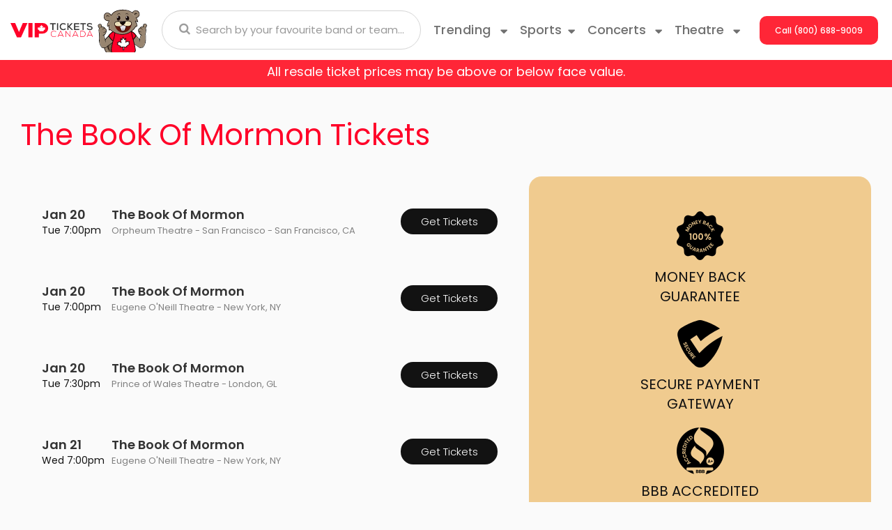

--- FILE ---
content_type: text/html; charset=UTF-8
request_url: https://vipticketscanada.ca/The-Book-Of-Mormon-tickets
body_size: 28913
content:
<!DOCTYPE HTML>
<html lang="en-CA">
    <head>       
        <title>The Book Of Mormon Tickets</title>
        <meta name="keywords" content="The Book Of Mormon tickets, The Book Of Mormon concert tickets, The Book Of Mormon tour tickets, ">
<meta name="description" content="Want The Book Of Mormon tickets at a great price? Find The Book Of Mormon tickets quickly and get tickets to your favourite event.">

        <link rel="canonical" href="https://www.vipticketscanada.ca/The-Book-Of-Mormon-tickets" >        
        <meta charset="utf-8">
        <meta http-equiv="X-UA-Compatible" content="IE=edge">
        <meta name="robots" content="index, follow">
        <meta name="viewport" content="width=device-width, initial-scale=1 , maximum-scale=1">
        <link rel="stylesheet" href="https://maxcdn.bootstrapcdn.com/bootstrap/3.3.6/css/bootstrap.min.css"  crossorigin="anonymous">
        <link rel='stylesheet' href='https://fonts.googleapis.com/css?family=Ubuntu:400,500,700,500italic,400italic' type='text/css'>
        <link rel="stylesheet" href="https://maxcdn.bootstrapcdn.com/font-awesome/4.5.0/css/font-awesome.min.css">
        <link rel="stylesheet" href="https://cdn.jsdelivr.net/bootstrap.block-grid/latest/bootstrap3-block-grid.min.css">
        
        <link rel="preconnect" href="https://fonts.googleapis.com">
        <link rel="preconnect" href="https://fonts.gstatic.com" crossorigin>
        <link href="https://fonts.googleapis.com/css2?family=Anton&display=swap" rel="stylesheet">
        
        <link rel="icon" type="image/x-icon" href="/content/images/vipfav.png">
        
        <link rel="stylesheet" href="/content/template_new/css/shah.css?n=8099397" />
      
        <link rel="stylesheet" href="/content/template_new/css/jquery.mCustomScrollbar.min.css?n=8099397" />
        
       <link rel="icon" type="image/x-icon" href="/content/template_new/newimages/bear.svg">
        <link rel="preload" href="/content/template_new/fonts/Poppins-Bold.woff2" as="font" type="font/woff2" crossorigin>
        <link rel="preload" href="/content/template_new/fonts/Poppins-Medium.woff2" as="font" type="font/woff2" crossorigin>
        <link rel="preload" href="/content/template_new/fonts/Poppins-ExtraBold.woff2" as="font" type="font/woff2" crossorigin>
        <link rel="preload" href="/content/template_new/fonts/Poppins-SemiBold.woff2" as="font" type="font/woff2" crossorigin>
        <link rel="preload" href="/content/template_new/fonts/Poppins-Regular.woff2" as="font" type="font/woff2" crossorigin>
         <link rel="preload" href="/content/template_new/fonts/Poppins-SemiBold.woff2" as="font" type="font/woff2" crossorigin>
        <link rel="preload" href="/content/template_new/fonts/Poppins-Light.woff2" as="font" type="font/woff2" crossorigin>
        <link rel="stylesheet" href="/content/template_new/fonts/stylesheet.css"/>
        <script src="https://ajax.googleapis.com/ajax/libs/jquery/1.11.1/jquery.min.js"></script>
        <script src="/dist/js/jquery.cookie.js" type="text/javascript"></script>
        
        <script src="/js/jquery.mCustomScrollbar.min.js"></script>
        
        <script src="/js/jquery.mousewheel.min.js" type="text/javascript"></script>
        <!-- Global site tag (gtag.js) - Google Analytics -->
<script async src="https://www.googletagmanager.com/gtag/js?id=UA-43841342-1"></script>
<script>
  window.dataLayer = window.dataLayer || [];
  function gtag(){dataLayer.push(arguments);}
  gtag('js', new Date());

  gtag('config', 'UA-43841342-1');
</script>


<!-- Google tag (gtag.js) -->
<script async src="https://www.googletagmanager.com/gtag/js?id=G-13R12MK5ZC"></script>
<script>
  window.dataLayer = window.dataLayer || [];
  function gtag(){dataLayer.push(arguments);}
  gtag('js', new Date());

  gtag('config', 'G-13R12MK5ZC');
</script>

        <div id="fb-root"></div>

<style>
.table_performers table thead {
    display: table-header-group !important;
}
.eventsTbl table th{display:none;}
.eventsTbl table td{padding:0px !important;}

.table_performers table td, .table_performers table th,  .text_paragraphs table td, .text_paragraphs table th {
    padding: 20px;
    background:transparent;
}

.table_performers table tr, .table_performers table tr{
    
    background:transparent !important;
}
table.dataTable td, table.dataTable th {
   
    padding: 0px;
}


.sticky {
    position: fixed;
    top: 0;
    width: 100%;
}
header#header_area {
    z-index: 99999;
    background: #fff;
}

.lazyImage {
	position:relative;
	display:inline-block;
	width:100%;
	height:0;
	overflow:hidden;
	vertical-align:bottom;
}

.lazyImage img {
	position:absolute;
	top:0;
	left:0;
	width:100%;
	height:100%;
	opacity:1;
	transform:scale(1);
	transition:background 0.5s, opacity 0.5s, transform 0.5s;
}

.lazyImageError img,
.lazyImageWaiting img {
	opacity:0;
	transform:scale(0);
	transition:none;
}

.lazyImageError:after {
	content:"Image Not Found";
	box-sizing:border-box;
	position:absolute;
	top:0;
	left:0;
	width:100%;
	height:100%;
	overflow:auto;
	display:flex;
	align-items:center;
	justify-content:center;
	padding:1em;
	background:#FF4;
	color:#F00;
	border:0.5em dashed #F00;
	transform:scale(0);
	transition:transform 0.5s;
}

.lazyImageErrorShow:after {
	transform:scale(1);
}
.call_btn {
    padding: 0;
   
} 


.small_call_details .sports_top_menu_area .sports_right_menu_inner .subcategories-list {
    width: 100%;
    float: left;
}
.sports_right_menu_inner a.dd-performer {
    float: left;
    width: 33% !important;
    position: relative;
}
footer#mobile_footer_area .discount_code {
    margin-bottom: 20px;
}



.subcategory_inner .subcategory_six_tickets {
    float: left;
    width: 100%;
    padding: 15px 0px;
    z-index: 999999999999;
    position: relative;
}
@media only screen and (max-width: 767px) {
span.redstriptext {
    font-size: 13px;
}

}


</style>

    </head>
<body class="page-name-performer">

<!--new mobile-->

 
    
    
<div class="clear"></div>



    <div class='container headerContainer'>
    
    <div class="row">
        <header id="header_area">
		 
            <div class="col-lg-2 col-md-2 col-sm-3 col-xs-10 logo_area">
            <a href="/">
            <img class="viplogo" src="/content/template_new/newimages/logo.svg" alt="VIP Tickets Canada">
        </a>
        <a href="/">
        <img class="tedy" src="/content/template_new/newimages/bear.svg" alt="VIP Tickets Canada">
    </a>
            </div>
            <div class="col-lg-4 col-md-4 col-sm-4 col-xs-2 site_search_area">
                <form id="site_search" class="desktop_search" method="get" action="/Search" role="search" accept-charset="UTF-8">
                  <div class="form-group">
                    <input type="text" id="searchTopBox" class="searchAjax form-control" name="query" placeholder="Search by your favourite band or team..." autocomplete="off">
                    <span class="search_glass_icon">
                      <button type="submit"><i class="fa fa-search"></i></button>
                    </span>
                  </div>
                </form>
                <div class="mobile_header_area">
                    <form id="site_search" class="col-xs-4" method="get" action="/Search" role="search" accept-charset="UTF-8">
                      <i class="fa fa-search clickToSearchPop"></i>
                      <input type="text" id="searchTopBox" class="popup_search searchAjax form-control" name="query" placeholder="Search by your favourite band or team..." autocomplete="off">
                    </form>
                    <div class="col-xs-4 hidden-xs phone_call_buton">
                        <a class="clickToCall" href="tel:+18006889009"><i class="fa fa-phone"></i></a>              
                    </div>
                    <div class="col-xs-4 mobile_hamburg navbar navbar-default">
                        <div class="navbar-header">
                          <button type="button" class="navbar-toggle collapsed" data-toggle="collapse" data-target="#navbarNavDropdownMobile" aria-controls="navbarNavDropdownMobile" aria-expanded="false" aria-label="Toggle navigation">
                                                           <img src="/content/template_new/newimages/menu.svg" > 
                          </button>  
                        </div>
                    </div>            
                </div>     
            </div>
            
            
            <div class="navbar-collapse collapse top_menu_mobile_area" id="navbarNavDropdownMobile">
            
            <div class="col-xs-12 search_hambergur">
               <form id="site_search" class="desktop_search" method="get" action="/Search" role="search" accept-charset="UTF-8">
<div class="form-group">
<input type="text" id="searchTopBox" class="searchAjax form-control" name="query" placeholder="Search by your favourite band or team..." autocomplete="off">
<span class="search_glass_icon">
<button type="submit"><i class="fa fa-search"></i></button>
</span>
</div>
</form>
        </div>

            
                <ul class="navbar-nav hambergur-catlist">   
                
                <li class="nav-item dropdown">
                        <a href="#" class="nav-link dropdown-toggle trending"  role="button" data-toggle="dropdown" aria-haspopup="true" aria-expanded="false">Trending
                        <svg xmlns="http://www.w3.org/2000/svg" width="10" height="7" viewBox="0 0 10 7" fill="none">
<path d="M9.76795 1.847L5.71395 5.9C5.64068 5.97329 5.55369 6.03143 5.45795 6.0711C5.36221 6.11077 5.25959 6.13119 5.15595 6.13119C5.05232 6.13119 4.9497 6.11077 4.85395 6.0711C4.75821 6.03143 4.67122 5.97329 4.59795 5.9L0.546951 1.847C0.43657 1.73666 0.361395 1.59605 0.330936 1.44298C0.300477 1.2899 0.316102 1.13123 0.375835 0.987038C0.435568 0.842844 0.536725 0.719605 0.666509 0.632911C0.796294 0.546217 0.948875 0.499963 1.10495 0.5H9.21395C9.37003 0.499963 9.52261 0.546217 9.65239 0.632911C9.78218 0.719605 9.88334 0.842844 9.94307 0.987038C10.0028 1.13123 10.0184 1.2899 9.98797 1.44298C9.95751 1.59605 9.88233 1.73666 9.77195 1.847" fill="#707070"/>
</svg>
                        </a>
                        <div class="concert_top_menu_area dropdown-menu" aria-labelledby="navbarDropdownMenuLink1">
                            <div class="concert_top_menu_inner d-flex flex-row flex-wrap justify-content-between">
                                <div class="subcategories-list hambergur-subcat-list">
                                    
                                                                        <div class="col-md-4 col-sm-4 col-xs-12">    
                                        <a class="dd-performer" href="/Madonna-tickets">Madonna</a>
                                    </div>
                                                                        <div class="col-md-4 col-sm-4 col-xs-12">    
                                        <a class="dd-performer" href="/Rod-Wave-tickets">Rod Wave</a>
                                    </div>
                                                                        <div class="col-md-4 col-sm-4 col-xs-12">    
                                        <a class="dd-performer" href="/Taylor-Swift-tickets">Taylor Swift</a>
                                    </div>
                                                                        <div class="col-md-4 col-sm-4 col-xs-12">    
                                        <a class="dd-performer" href="/Tool-tickets">Tool</a>
                                    </div>
                                                                        <div class="col-md-4 col-sm-4 col-xs-12">    
                                        <a class="dd-performer" href="/Trans-Siberian-Orchestra-tickets">Trans-Siberian Orchestra</a>
                                    </div>
                                                                        <div class="col-md-4 col-sm-4 col-xs-12">    
                                        <a class="dd-performer" href="/Travis-Scott-tickets">Travis Scott</a>
                                    </div>
                                                                        <div class="col-md-4 col-sm-4 col-xs-12">    
                                        <a class="dd-performer" href="/Zach-Bryan-tickets">Zach Bryan</a>
                                    </div>
                                                                          
                                </div>
                            </div>                                  
                        </div>      
                        </li>

						<li id='sportslink' class="nav-item dropdown">
                        <a href="#" class="nav-link dropdown-toggle sp_th_co" id="navbarDropdownMenuLink0" role="button" data-toggle="dropdown" aria-haspopup="true" aria-expanded="false">Sports<svg xmlns="http://www.w3.org/2000/svg" width="10" height="7" viewBox="0 0 10 7" fill="none">
<path d="M9.76795 1.847L5.71395 5.9C5.64068 5.97329 5.55369 6.03143 5.45795 6.0711C5.36221 6.11077 5.25959 6.13119 5.15595 6.13119C5.05232 6.13119 4.9497 6.11077 4.85395 6.0711C4.75821 6.03143 4.67122 5.97329 4.59795 5.9L0.546951 1.847C0.43657 1.73666 0.361395 1.59605 0.330936 1.44298C0.300477 1.2899 0.316102 1.13123 0.375835 0.987038C0.435568 0.842844 0.536725 0.719605 0.666509 0.632911C0.796294 0.546217 0.948875 0.499963 1.10495 0.5H9.21395C9.37003 0.499963 9.52261 0.546217 9.65239 0.632911C9.78218 0.719605 9.88334 0.842844 9.94307 0.987038C10.0028 1.13123 10.0184 1.2899 9.98797 1.44298C9.95751 1.59605 9.88233 1.73666 9.77195 1.847" fill="#707070"/>
</svg></a>
                        <div class="sports_top_menu_area dropdown-menu" aria-labelledby="navbarDropdownMenuLink0">
                            <div class="row no-gutters">
                                <div class="col-12 col-sm-4">
                                    <div class="sports_left_menu_inner nav flex-row nav-pills" id="v-pills-tab-sports" role="tablist" aria-orientation="vertical">
                                        <form class="sports_top_form">
                                            <a class="nav-link" id="v-pills-tab50" data-toggle="collapse" href="#v-pills00" role="tab" aria-controls="v-pills00" aria-selected="false">NHL<svg xmlns="http://www.w3.org/2000/svg" width="10" height="7" viewBox="0 0 10 7" fill="none">
<path d="M9.76795 1.847L5.71395 5.9C5.64068 5.97329 5.55369 6.03143 5.45795 6.0711C5.36221 6.11077 5.25959 6.13119 5.15595 6.13119C5.05232 6.13119 4.9497 6.11077 4.85395 6.0711C4.75821 6.03143 4.67122 5.97329 4.59795 5.9L0.546951 1.847C0.43657 1.73666 0.361395 1.59605 0.330936 1.44298C0.300477 1.2899 0.316102 1.13123 0.375835 0.987038C0.435568 0.842844 0.536725 0.719605 0.666509 0.632911C0.796294 0.546217 0.948875 0.499963 1.10495 0.5H9.21395C9.37003 0.499963 9.52261 0.546217 9.65239 0.632911C9.78218 0.719605 9.88334 0.842844 9.94307 0.987038C10.0028 1.13123 10.0184 1.2899 9.98797 1.44298C9.95751 1.59605 9.88233 1.73666 9.77195 1.847" fill="#707070"/>
</svg></a>
<div class="col-12 col-sm-8">
<div class="sports_right_menu_inner" id="v-pills-tabContent-sports">
    <div  class="panel-collapse collapse collapsed" role="tabpanel" data-toggle="collapse" data-parent="#navbarNavDropdownMobile" id="v-pills00"  aria-labelledby="v-pills-tab00">
        <div class="justify-content-between">
            <div class="subcategories-list mb_sp_link1_area">
                 
                                <div class="col-md-4 col-sm-4 col-xs-12">    
                <a class="dd-performer" href="/Anaheim-Ducks-tickets">Anaheim Ducks</a>
                </div>
                                <div class="col-md-4 col-sm-4 col-xs-12">    
                <a class="dd-performer" href="/Arizona-Coyotes-tickets">Arizona Coyotes</a>
                </div>
                                <div class="col-md-4 col-sm-4 col-xs-12">    
                <a class="dd-performer" href="/Boston-Bruins-tickets">Boston Bruins</a>
                </div>
                                <div class="col-md-4 col-sm-4 col-xs-12">    
                <a class="dd-performer" href="/Buffalo-Sabres-tickets">Buffalo Sabres</a>
                </div>
                                <div class="col-md-4 col-sm-4 col-xs-12">    
                <a class="dd-performer" href="/Calgary-Flames-tickets">Calgary Flames</a>
                </div>
                                <div class="col-md-4 col-sm-4 col-xs-12">    
                <a class="dd-performer" href="/Carolina-Hurricanes-tickets">Carolina Hurricanes</a>
                </div>
                                <div class="col-md-4 col-sm-4 col-xs-12">    
                <a class="dd-performer" href="/Chicago-Blackhawks-tickets">Chicago Blackhawks</a>
                </div>
                                <div class="col-md-4 col-sm-4 col-xs-12">    
                <a class="dd-performer" href="/Colorado-Avalanche-tickets">Colorado Avalanche</a>
                </div>
                                <div class="col-md-4 col-sm-4 col-xs-12">    
                <a class="dd-performer" href="/Columbus-Blue-Jackets-tickets">Columbus Blue Jackets</a>
                </div>
                                <div class="col-md-4 col-sm-4 col-xs-12">    
                <a class="dd-performer" href="/Dallas-Stars-tickets">Dallas Stars</a>
                </div>
                                <div class="col-md-4 col-sm-4 col-xs-12">    
                <a class="dd-performer" href="/Detroit-Red-Wings-tickets">Detroit Red Wings</a>
                </div>
                                <div class="col-md-4 col-sm-4 col-xs-12">    
                <a class="dd-performer" href="/Edmonton-Oilers-tickets">Edmonton Oilers</a>
                </div>
                                <div class="col-md-4 col-sm-4 col-xs-12">    
                <a class="dd-performer" href="/Florida-Panthers-tickets">Florida Panthers</a>
                </div>
                                <div class="col-md-4 col-sm-4 col-xs-12">    
                <a class="dd-performer" href="/Los-Angeles-Kings-tickets">Los Angeles Kings</a>
                </div>
                                <div class="col-md-4 col-sm-4 col-xs-12">    
                <a class="dd-performer" href="/Minnesota-Wild-tickets">Minnesota Wild</a>
                </div>
                                <div class="col-md-4 col-sm-4 col-xs-12">    
                <a class="dd-performer" href="/Montreal-Canadiens-tickets">Montreal Canadiens</a>
                </div>
                                <div class="col-md-4 col-sm-4 col-xs-12">    
                <a class="dd-performer" href="/Nashville-Predators-tickets">Nashville Predators</a>
                </div>
                                <div class="col-md-4 col-sm-4 col-xs-12">    
                <a class="dd-performer" href="/New-Jersey-Devils-tickets">New Jersey Devils</a>
                </div>
                                <div class="col-md-4 col-sm-4 col-xs-12">    
                <a class="dd-performer" href="/New-York-Islanders-tickets">New York Islanders</a>
                </div>
                                <div class="col-md-4 col-sm-4 col-xs-12">    
                <a class="dd-performer" href="/New-York-Rangers-tickets">New York Rangers</a>
                </div>
                                <div class="col-md-4 col-sm-4 col-xs-12">    
                <a class="dd-performer" href="/Ottawa-Senators-tickets">Ottawa Senators</a>
                </div>
                                <div class="col-md-4 col-sm-4 col-xs-12">    
                <a class="dd-performer" href="/Philadelphia-Flyers-tickets">Philadelphia Flyers</a>
                </div>
                                <div class="col-md-4 col-sm-4 col-xs-12">    
                <a class="dd-performer" href="/Pittsburgh-Penguins-tickets">Pittsburgh Penguins</a>
                </div>
                                <div class="col-md-4 col-sm-4 col-xs-12">    
                <a class="dd-performer" href="/San-Jose-Sharks-tickets">San Jose Sharks</a>
                </div>
                                <div class="col-md-4 col-sm-4 col-xs-12">    
                <a class="dd-performer" href="/Seattle-Kraken-tickets">Seattle Kraken</a>
                </div>
                                <div class="col-md-4 col-sm-4 col-xs-12">    
                <a class="dd-performer" href="/St-Louis-Blues-tickets">St. Louis Blues</a>
                </div>
                                <div class="col-md-4 col-sm-4 col-xs-12">    
                <a class="dd-performer" href="/Tampa-Bay-Lightning-tickets">Tampa Bay Lightning</a>
                </div>
                                <div class="col-md-4 col-sm-4 col-xs-12">    
                <a class="dd-performer" href="/Toronto-Maple-Leafs-tickets">Toronto Maple Leafs</a>
                </div>
                                <div class="col-md-4 col-sm-4 col-xs-12">    
                <a class="dd-performer" href="/Vancouver-Canucks-tickets">Vancouver Canucks</a>
                </div>
                                <div class="col-md-4 col-sm-4 col-xs-12">    
                <a class="dd-performer" href="/Vegas-Golden-Knights-tickets">Vegas Golden Knights</a>
                </div>
                                <div class="col-md-4 col-sm-4 col-xs-12">    
                <a class="dd-performer" href="/Washington-Capitals-tickets">Washington Capitals</a>
                </div>
                                <div class="col-md-4 col-sm-4 col-xs-12">    
                <a class="dd-performer" href="/Winnipeg-Jets-tickets">Winnipeg Jets</a>
                </div>
                
                  <div class="viewMoreLinkArea">
                <a class="viewMoreLink" href="/Sports/Hockey/NHL-Hockey">View More NHL Tickets</a>
            </div>
            </div>
          
        </div>
    </div>
  
</div>
</div>
                                            <a class="nav-link" id="v-pills-tab11" data-toggle="collapse" href="#v-pills11" role="tab" aria-controls="v-pills11" aria-selected="false">MLB<svg xmlns="http://www.w3.org/2000/svg" width="10" height="7" viewBox="0 0 10 7" fill="none">
<path d="M9.76795 1.847L5.71395 5.9C5.64068 5.97329 5.55369 6.03143 5.45795 6.0711C5.36221 6.11077 5.25959 6.13119 5.15595 6.13119C5.05232 6.13119 4.9497 6.11077 4.85395 6.0711C4.75821 6.03143 4.67122 5.97329 4.59795 5.9L0.546951 1.847C0.43657 1.73666 0.361395 1.59605 0.330936 1.44298C0.300477 1.2899 0.316102 1.13123 0.375835 0.987038C0.435568 0.842844 0.536725 0.719605 0.666509 0.632911C0.796294 0.546217 0.948875 0.499963 1.10495 0.5H9.21395C9.37003 0.499963 9.52261 0.546217 9.65239 0.632911C9.78218 0.719605 9.88334 0.842844 9.94307 0.987038C10.0028 1.13123 10.0184 1.2899 9.98797 1.44298C9.95751 1.59605 9.88233 1.73666 9.77195 1.847" fill="#707070"/>
</svg></a> 
<div class="col-12 col-sm-8">
<div class="sports_right_menu_inner" id="v-pills-tabContent-sports">
    
    <div  class="panel-collapse collapse collapsed" data-toggle="collapse" role="tabpanel" data-parent="#navbarNavDropdownMobile" id="v-pills11"   aria-labelledby="v-pills-tab11">
        <div class="justify-content-between">      
            <div class="subcategories-list mb_sp_link1_area">
                 
                                 <div class="col-md-4 col-sm-4 col-xs-12"> 
                <a class="dd-performer" href="/Arizona-Diamondbacks-tickets">Arizona Diamondbacks</a>
                </div>
                                 <div class="col-md-4 col-sm-4 col-xs-12"> 
                <a class="dd-performer" href="/Atlanta-Braves-tickets">Atlanta Braves</a>
                </div>
                                 <div class="col-md-4 col-sm-4 col-xs-12"> 
                <a class="dd-performer" href="/Baltimore-Orioles-tickets">Baltimore Orioles</a>
                </div>
                                 <div class="col-md-4 col-sm-4 col-xs-12"> 
                <a class="dd-performer" href="/Boston-Red-Sox-tickets">Boston Red Sox</a>
                </div>
                                 <div class="col-md-4 col-sm-4 col-xs-12"> 
                <a class="dd-performer" href="/Chicago-Cubs-tickets">Chicago Cubs</a>
                </div>
                                 <div class="col-md-4 col-sm-4 col-xs-12"> 
                <a class="dd-performer" href="/Chicago-White-Sox-tickets">Chicago White Sox</a>
                </div>
                                 <div class="col-md-4 col-sm-4 col-xs-12"> 
                <a class="dd-performer" href="/Cincinnati-Reds-tickets">Cincinnati Reds</a>
                </div>
                                 <div class="col-md-4 col-sm-4 col-xs-12"> 
                <a class="dd-performer" href="/Cleveland-Indians-tickets">Cleveland Guardians</a>
                </div>
                                 <div class="col-md-4 col-sm-4 col-xs-12"> 
                <a class="dd-performer" href="/Colorado-Rockies-tickets">Colorado Rockies</a>
                </div>
                                 <div class="col-md-4 col-sm-4 col-xs-12"> 
                <a class="dd-performer" href="/Detroit-Tigers-tickets">Detroit Tigers</a>
                </div>
                                 <div class="col-md-4 col-sm-4 col-xs-12"> 
                <a class="dd-performer" href="/Houston-Astros-tickets">Houston Astros</a>
                </div>
                                 <div class="col-md-4 col-sm-4 col-xs-12"> 
                <a class="dd-performer" href="/Kansas-City-Royals-tickets">Kansas City Royals</a>
                </div>
                                 <div class="col-md-4 col-sm-4 col-xs-12"> 
                <a class="dd-performer" href="/Los-Angeles-Angels-of-Anaheim-tickets">Los Angeles Angels</a>
                </div>
                                 <div class="col-md-4 col-sm-4 col-xs-12"> 
                <a class="dd-performer" href="/Los-Angeles-Dodgers-tickets">Los Angeles Dodgers</a>
                </div>
                                 <div class="col-md-4 col-sm-4 col-xs-12"> 
                <a class="dd-performer" href="/Miami-Marlins-tickets">Miami Marlins</a>
                </div>
                                 <div class="col-md-4 col-sm-4 col-xs-12"> 
                <a class="dd-performer" href="/Milwaukee-Brewers-tickets">Milwaukee Brewers</a>
                </div>
                                 <div class="col-md-4 col-sm-4 col-xs-12"> 
                <a class="dd-performer" href="/Minnesota-Twins-tickets">Minnesota Twins</a>
                </div>
                                 <div class="col-md-4 col-sm-4 col-xs-12"> 
                <a class="dd-performer" href="/New-York-Mets-tickets">New York Mets</a>
                </div>
                                 <div class="col-md-4 col-sm-4 col-xs-12"> 
                <a class="dd-performer" href="/New-York-Yankees-tickets">New York Yankees</a>
                </div>
                                 <div class="col-md-4 col-sm-4 col-xs-12"> 
                <a class="dd-performer" href="/Oakland-Athletics-tickets">Oakland Athletics</a>
                </div>
                                 <div class="col-md-4 col-sm-4 col-xs-12"> 
                <a class="dd-performer" href="/Philadelphia-Phillies-tickets">Philadelphia Phillies</a>
                </div>
                                 <div class="col-md-4 col-sm-4 col-xs-12"> 
                <a class="dd-performer" href="/Pittsburgh-Pirates-tickets">Pittsburgh Pirates</a>
                </div>
                                 <div class="col-md-4 col-sm-4 col-xs-12"> 
                <a class="dd-performer" href="/San-Diego-Padres-tickets">San Diego Padres</a>
                </div>
                                 <div class="col-md-4 col-sm-4 col-xs-12"> 
                <a class="dd-performer" href="/San-Francisco-Giants-tickets">San Francisco Giants</a>
                </div>
                                 <div class="col-md-4 col-sm-4 col-xs-12"> 
                <a class="dd-performer" href="/Seattle-Mariners-tickets">Seattle Mariners</a>
                </div>
                                 <div class="col-md-4 col-sm-4 col-xs-12"> 
                <a class="dd-performer" href="/St-Louis-Cardinals-tickets">St. Louis Cardinals</a>
                </div>
                                 <div class="col-md-4 col-sm-4 col-xs-12"> 
                <a class="dd-performer" href="/Tampa-Bay-Rays-tickets">Tampa Bay Rays</a>
                </div>
                                 <div class="col-md-4 col-sm-4 col-xs-12"> 
                <a class="dd-performer" href="/Texas-Rangers-tickets">Texas Rangers</a>
                </div>
                                 <div class="col-md-4 col-sm-4 col-xs-12"> 
                <a class="dd-performer" href="/Washington-Nationals-tickets">Washington Nationals</a>
                </div>
                              <div class="viewMoreLinkArea">
                <a class="viewMoreLink" href="/Sports/Baseball/MLB-Baseball">View More MLB Tickets</a>
            </div>
            </div>
            
          
        </div>
    </div>
    
</div>
</div>
                                            <a class="nav-link" id="v-pills-tab22" data-toggle="collapse" href="#v-pills22" role="tab" aria-controls="v-pills22" aria-selected="false">NFL<svg xmlns="http://www.w3.org/2000/svg" width="10" height="7" viewBox="0 0 10 7" fill="none">
<path d="M9.76795 1.847L5.71395 5.9C5.64068 5.97329 5.55369 6.03143 5.45795 6.0711C5.36221 6.11077 5.25959 6.13119 5.15595 6.13119C5.05232 6.13119 4.9497 6.11077 4.85395 6.0711C4.75821 6.03143 4.67122 5.97329 4.59795 5.9L0.546951 1.847C0.43657 1.73666 0.361395 1.59605 0.330936 1.44298C0.300477 1.2899 0.316102 1.13123 0.375835 0.987038C0.435568 0.842844 0.536725 0.719605 0.666509 0.632911C0.796294 0.546217 0.948875 0.499963 1.10495 0.5H9.21395C9.37003 0.499963 9.52261 0.546217 9.65239 0.632911C9.78218 0.719605 9.88334 0.842844 9.94307 0.987038C10.0028 1.13123 10.0184 1.2899 9.98797 1.44298C9.95751 1.59605 9.88233 1.73666 9.77195 1.847" fill="#707070"/>
</svg></a> 
<div class="col-12 col-sm-8">
<div class="sports_right_menu_inner" id="v-pills-tabContent-sports">
  
    <div  class="panel-collapse collapse collapsed" data-toggle="collapse" role="tabpanel" data-parent="#navbarNavDropdownMobile" id="v-pills22"  aria-labelledby="v-pills-tab22">
        <div class=" justify-content-between">      
            <div class="subcategories-list mb_sp_link1_area">
                 
                                <div class="col-md-4 col-sm-4 col-xs-12">
                <a class="dd-performer" href="/Arizona-Cardinals-tickets">Arizona Cardinals</a>
                </div>
                                <div class="col-md-4 col-sm-4 col-xs-12">
                <a class="dd-performer" href="/Atlanta-Falcons-tickets">Atlanta Falcons</a>
                </div>
                                <div class="col-md-4 col-sm-4 col-xs-12">
                <a class="dd-performer" href="/Baltimore-Ravens-tickets">Baltimore Ravens</a>
                </div>
                                <div class="col-md-4 col-sm-4 col-xs-12">
                <a class="dd-performer" href="/Buffalo-Bills-tickets">Buffalo Bills</a>
                </div>
                                <div class="col-md-4 col-sm-4 col-xs-12">
                <a class="dd-performer" href="/Carolina-Panthers-tickets">Carolina Panthers</a>
                </div>
                                <div class="col-md-4 col-sm-4 col-xs-12">
                <a class="dd-performer" href="/Chicago-Bears-tickets">Chicago Bears</a>
                </div>
                                <div class="col-md-4 col-sm-4 col-xs-12">
                <a class="dd-performer" href="/Cincinnati-Bengals-tickets">Cincinnati Bengals</a>
                </div>
                                <div class="col-md-4 col-sm-4 col-xs-12">
                <a class="dd-performer" href="/Cleveland-Browns-tickets">Cleveland Browns</a>
                </div>
                                <div class="col-md-4 col-sm-4 col-xs-12">
                <a class="dd-performer" href="/Dallas-Cowboys-tickets">Dallas Cowboys</a>
                </div>
                                <div class="col-md-4 col-sm-4 col-xs-12">
                <a class="dd-performer" href="/Denver-Broncos-tickets">Denver Broncos</a>
                </div>
                                <div class="col-md-4 col-sm-4 col-xs-12">
                <a class="dd-performer" href="/Detroit-Lions-tickets">Detroit Lions</a>
                </div>
                                <div class="col-md-4 col-sm-4 col-xs-12">
                <a class="dd-performer" href="/Green-Bay-Packers-tickets">Green Bay Packers</a>
                </div>
                                <div class="col-md-4 col-sm-4 col-xs-12">
                <a class="dd-performer" href="/Houston-Texans-tickets">Houston Texans</a>
                </div>
                                <div class="col-md-4 col-sm-4 col-xs-12">
                <a class="dd-performer" href="/Indianapolis-Colts-tickets">Indianapolis Colts</a>
                </div>
                                <div class="col-md-4 col-sm-4 col-xs-12">
                <a class="dd-performer" href="/Jacksonville-Jaguars-tickets">Jacksonville Jaguars</a>
                </div>
                                <div class="col-md-4 col-sm-4 col-xs-12">
                <a class="dd-performer" href="/Kansas-City-Chiefs-tickets">Kansas City Chiefs</a>
                </div>
                                <div class="col-md-4 col-sm-4 col-xs-12">
                <a class="dd-performer" href="/Oakland-Raiders-tickets">Las Vegas Raiders</a>
                </div>
                                <div class="col-md-4 col-sm-4 col-xs-12">
                <a class="dd-performer" href="/Los-Angeles-Chargers-tickets">Los Angeles Chargers</a>
                </div>
                                <div class="col-md-4 col-sm-4 col-xs-12">
                <a class="dd-performer" href="/Los-Angeles-Rams-tickets">Los Angeles Rams</a>
                </div>
                                <div class="col-md-4 col-sm-4 col-xs-12">
                <a class="dd-performer" href="/Miami-Dolphins-tickets">Miami Dolphins</a>
                </div>
                                <div class="col-md-4 col-sm-4 col-xs-12">
                <a class="dd-performer" href="/Minnesota-Vikings-tickets">Minnesota Vikings</a>
                </div>
                                <div class="col-md-4 col-sm-4 col-xs-12">
                <a class="dd-performer" href="/New-England-Patriots-tickets">New England Patriots</a>
                </div>
                                <div class="col-md-4 col-sm-4 col-xs-12">
                <a class="dd-performer" href="/New-Orleans-Saints-tickets">New Orleans Saints</a>
                </div>
                                <div class="col-md-4 col-sm-4 col-xs-12">
                <a class="dd-performer" href="/New-York-Giants-tickets">New York Giants</a>
                </div>
                                <div class="col-md-4 col-sm-4 col-xs-12">
                <a class="dd-performer" href="/New-York-Jets-tickets">New York Jets</a>
                </div>
                                <div class="col-md-4 col-sm-4 col-xs-12">
                <a class="dd-performer" href="/Philadelphia-Eagles-tickets">Philadelphia Eagles</a>
                </div>
                                <div class="col-md-4 col-sm-4 col-xs-12">
                <a class="dd-performer" href="/Pittsburgh-Steelers-tickets">Pittsburgh Steelers</a>
                </div>
                                <div class="col-md-4 col-sm-4 col-xs-12">
                <a class="dd-performer" href="/San-Francisco-49ers-tickets">San Francisco 49ers</a>
                </div>
                                <div class="col-md-4 col-sm-4 col-xs-12">
                <a class="dd-performer" href="/Seattle-Seahawks-tickets">Seattle Seahawks</a>
                </div>
                                <div class="col-md-4 col-sm-4 col-xs-12">
                <a class="dd-performer" href="/Tampa-Bay-Buccaneers-tickets">Tampa Bay Buccaneers</a>
                </div>
                                <div class="col-md-4 col-sm-4 col-xs-12">
                <a class="dd-performer" href="/Tennessee-Titans-tickets">Tennessee Titans</a>
                </div>
                                <div class="col-md-4 col-sm-4 col-xs-12">
                <a class="dd-performer" href="/Washington-Redskins-tickets">Washington Commanders</a>
                </div>
                                
               <div class="viewMoreLinkArea">
                <a class="viewMoreLink" href="/Sports/Football/NFL-Football">View More NFL Tickets</a>
            </div>
            </div>
            
            
        </div>
    </div>          
    
</div>
</div>
                                            <a class="nav-link" id="v-pills-tab33" data-toggle="collapse" href="#v-pills33" role="tab" aria-controls="v-pills33" aria-selected="false">NBA<svg xmlns="http://www.w3.org/2000/svg" width="10" height="7" viewBox="0 0 10 7" fill="none">
<path d="M9.76795 1.847L5.71395 5.9C5.64068 5.97329 5.55369 6.03143 5.45795 6.0711C5.36221 6.11077 5.25959 6.13119 5.15595 6.13119C5.05232 6.13119 4.9497 6.11077 4.85395 6.0711C4.75821 6.03143 4.67122 5.97329 4.59795 5.9L0.546951 1.847C0.43657 1.73666 0.361395 1.59605 0.330936 1.44298C0.300477 1.2899 0.316102 1.13123 0.375835 0.987038C0.435568 0.842844 0.536725 0.719605 0.666509 0.632911C0.796294 0.546217 0.948875 0.499963 1.10495 0.5H9.21395C9.37003 0.499963 9.52261 0.546217 9.65239 0.632911C9.78218 0.719605 9.88334 0.842844 9.94307 0.987038C10.0028 1.13123 10.0184 1.2899 9.98797 1.44298C9.95751 1.59605 9.88233 1.73666 9.77195 1.847" fill="#707070"/>
</svg></a> 
<div class="col-12 col-sm-8">
<div class="sports_right_menu_inner" id="v-pills-tabContent-sports">
      
    <div  class="panel-collapse collapse collapsed" data-toggle="collapse" role="tabpanel" data-parent="#navbarNavDropdownMobile" id="v-pills33"   aria-labelledby="v-pills-tab33">
        <div class="justify-content-between">
            <div class="subcategories-list mb_sp_link1_area">
                  
                                <div class="col-md-4 col-sm-4 col-xs-12">
                <a class="dd-performer" href="/Atlanta-Hawks-tickets">Atlanta Hawks</a>
                </div>
                                <div class="col-md-4 col-sm-4 col-xs-12">
                <a class="dd-performer" href="/Boston-Celtics-tickets">Boston Celtics</a>
                </div>
                                <div class="col-md-4 col-sm-4 col-xs-12">
                <a class="dd-performer" href="/Brooklyn-Nets-tickets">Brooklyn Nets</a>
                </div>
                                <div class="col-md-4 col-sm-4 col-xs-12">
                <a class="dd-performer" href="/Charlotte-Hornets-tickets">Charlotte Hornets</a>
                </div>
                                <div class="col-md-4 col-sm-4 col-xs-12">
                <a class="dd-performer" href="/Chicago-Bulls-tickets">Chicago Bulls</a>
                </div>
                                <div class="col-md-4 col-sm-4 col-xs-12">
                <a class="dd-performer" href="/Cleveland-Cavaliers-tickets">Cleveland Cavaliers</a>
                </div>
                                <div class="col-md-4 col-sm-4 col-xs-12">
                <a class="dd-performer" href="/Dallas-Mavericks-tickets">Dallas Mavericks</a>
                </div>
                                <div class="col-md-4 col-sm-4 col-xs-12">
                <a class="dd-performer" href="/Denver-Nuggets-tickets">Denver Nuggets</a>
                </div>
                                <div class="col-md-4 col-sm-4 col-xs-12">
                <a class="dd-performer" href="/Detroit-Pistons-tickets">Detroit Pistons</a>
                </div>
                                <div class="col-md-4 col-sm-4 col-xs-12">
                <a class="dd-performer" href="/Golden-State-Warriors-tickets">Golden State Warriors</a>
                </div>
                                <div class="col-md-4 col-sm-4 col-xs-12">
                <a class="dd-performer" href="/Houston-Rockets-tickets">Houston Rockets</a>
                </div>
                                <div class="col-md-4 col-sm-4 col-xs-12">
                <a class="dd-performer" href="/Indiana-Pacers-tickets">Indiana Pacers</a>
                </div>
                                <div class="col-md-4 col-sm-4 col-xs-12">
                <a class="dd-performer" href="/Los-Angeles-Clippers-tickets">Los Angeles Clippers</a>
                </div>
                                <div class="col-md-4 col-sm-4 col-xs-12">
                <a class="dd-performer" href="/Los-Angeles-Lakers-tickets">Los Angeles Lakers</a>
                </div>
                                <div class="col-md-4 col-sm-4 col-xs-12">
                <a class="dd-performer" href="/Memphis-Grizzlies-tickets">Memphis Grizzlies</a>
                </div>
                                <div class="col-md-4 col-sm-4 col-xs-12">
                <a class="dd-performer" href="/Miami-Heat-tickets">Miami Heat</a>
                </div>
                                <div class="col-md-4 col-sm-4 col-xs-12">
                <a class="dd-performer" href="/Milwaukee-Bucks-tickets">Milwaukee Bucks</a>
                </div>
                                <div class="col-md-4 col-sm-4 col-xs-12">
                <a class="dd-performer" href="/Minnesota-Timberwolves-tickets">Minnesota Timberwolves</a>
                </div>
                                <div class="col-md-4 col-sm-4 col-xs-12">
                <a class="dd-performer" href="/New-Orleans-Pelicans-tickets">New Orleans Pelicans</a>
                </div>
                                <div class="col-md-4 col-sm-4 col-xs-12">
                <a class="dd-performer" href="/New-York-Knicks-tickets">New York Knicks</a>
                </div>
                                <div class="col-md-4 col-sm-4 col-xs-12">
                <a class="dd-performer" href="/Oklahoma-City-Thunder-tickets">Oklahoma City Thunder</a>
                </div>
                                <div class="col-md-4 col-sm-4 col-xs-12">
                <a class="dd-performer" href="/Orlando-Magic-tickets">Orlando Magic</a>
                </div>
                                <div class="col-md-4 col-sm-4 col-xs-12">
                <a class="dd-performer" href="/Philadelphia-76ers-tickets">Philadelphia 76ers</a>
                </div>
                                <div class="col-md-4 col-sm-4 col-xs-12">
                <a class="dd-performer" href="/Phoenix-Suns-tickets">Phoenix Suns</a>
                </div>
                                <div class="col-md-4 col-sm-4 col-xs-12">
                <a class="dd-performer" href="/Portland-Trail-Blazers-tickets">Portland Trail Blazers</a>
                </div>
                                <div class="col-md-4 col-sm-4 col-xs-12">
                <a class="dd-performer" href="/Sacramento-Kings-tickets">Sacramento Kings</a>
                </div>
                                <div class="col-md-4 col-sm-4 col-xs-12">
                <a class="dd-performer" href="/San-Antonio-Spurs-tickets">San Antonio Spurs</a>
                </div>
                                <div class="col-md-4 col-sm-4 col-xs-12">
                <a class="dd-performer" href="/Toronto-Raptors-tickets">Toronto Raptors</a>
                </div>
                                <div class="col-md-4 col-sm-4 col-xs-12">
                <a class="dd-performer" href="/Utah-Jazz-tickets">Utah Jazz</a>
                </div>
                                <div class="col-md-4 col-sm-4 col-xs-12">
                <a class="dd-performer" href="/Washington-Wizards-tickets">Washington Wizards</a>
                </div>
                               <div class="viewMoreLinkArea">
                <a class="viewMoreLink" href="/Sports/Basketball/NBA-Basketball">View More NBA Tickets</a>
            </div>
            </div>
            
        </div>
    </div>

</div>
</div>
                                            <a class="nav-link" id="v-pills-tab44" data-toggle="collapse" href="#v-pills44" role="tab" aria-controls="v-pills44" aria-selected="false">CFL<svg xmlns="http://www.w3.org/2000/svg" width="10" height="7" viewBox="0 0 10 7" fill="none">
<path d="M9.76795 1.847L5.71395 5.9C5.64068 5.97329 5.55369 6.03143 5.45795 6.0711C5.36221 6.11077 5.25959 6.13119 5.15595 6.13119C5.05232 6.13119 4.9497 6.11077 4.85395 6.0711C4.75821 6.03143 4.67122 5.97329 4.59795 5.9L0.546951 1.847C0.43657 1.73666 0.361395 1.59605 0.330936 1.44298C0.300477 1.2899 0.316102 1.13123 0.375835 0.987038C0.435568 0.842844 0.536725 0.719605 0.666509 0.632911C0.796294 0.546217 0.948875 0.499963 1.10495 0.5H9.21395C9.37003 0.499963 9.52261 0.546217 9.65239 0.632911C9.78218 0.719605 9.88334 0.842844 9.94307 0.987038C10.0028 1.13123 10.0184 1.2899 9.98797 1.44298C9.95751 1.59605 9.88233 1.73666 9.77195 1.847" fill="#707070"/>
</svg></a> 
<div class="col-12 col-sm-8">
<div class="sports_right_menu_inner" id="v-pills-tabContent-sports">
   
    <div  class="panel-collapse collapse collapsed" data-toggle="collapse" role="tabpanel" data-parent="#navbarNavDropdownMobile" id="v-pills44"   aria-labelledby="v-pills-tab44">
        <div class="justify-content-between">    
            <div class="subcategories-list mb_sp_link1_area">
                 
                                <div class="col-md-4 col-sm-4 col-xs-12">
                <a class="dd-performer" href="/BC-Lions-tickets">BC Lions</a>
                </div>
                                <div class="col-md-4 col-sm-4 col-xs-12">
                <a class="dd-performer" href="/Calgary-Stampeders-tickets">Calgary Stampeders</a>
                </div>
                                <div class="col-md-4 col-sm-4 col-xs-12">
                <a class="dd-performer" href="/Edmonton-Eskimos-tickets">Edmonton Elks</a>
                </div>
                                <div class="col-md-4 col-sm-4 col-xs-12">
                <a class="dd-performer" href="/Hamilton-Tiger-Cats-tickets">Hamilton Tiger-Cats</a>
                </div>
                                <div class="col-md-4 col-sm-4 col-xs-12">
                <a class="dd-performer" href="/Montreal-Alouettes-tickets">Montreal Alouettes</a>
                </div>
                                <div class="col-md-4 col-sm-4 col-xs-12">
                <a class="dd-performer" href="/Ottawa-RedBlacks-tickets">Ottawa RedBlacks</a>
                </div>
                                <div class="col-md-4 col-sm-4 col-xs-12">
                <a class="dd-performer" href="/Saskatchewan-Roughriders-tickets">Saskatchewan Roughriders</a>
                </div>
                                <div class="col-md-4 col-sm-4 col-xs-12">
                <a class="dd-performer" href="/Toronto-Argonauts-tickets">Toronto Argonauts</a>
                </div>
                                <div class="col-md-4 col-sm-4 col-xs-12">
                <a class="dd-performer" href="/Winnipeg-Blue-Bombers-tickets">Winnipeg Blue Bombers</a>
                </div>
                    
                
                 <div class="viewMoreLinkArea">
                <a class="viewMoreLink" href="/Sports/Football/CFL-Football">View More CFL Tickets</a>
            </div>
            </div>
           
           
        </div>
    </div>
   
</div>
</div>
                                            <a class="nav-link" id="v-pills-tab55" data-toggle="collapse" href="#v-pills55" role="tab" aria-controls="v-pills55" aria-selected="false">MLS<svg xmlns="http://www.w3.org/2000/svg" width="10" height="7" viewBox="0 0 10 7" fill="none">
<path d="M9.76795 1.847L5.71395 5.9C5.64068 5.97329 5.55369 6.03143 5.45795 6.0711C5.36221 6.11077 5.25959 6.13119 5.15595 6.13119C5.05232 6.13119 4.9497 6.11077 4.85395 6.0711C4.75821 6.03143 4.67122 5.97329 4.59795 5.9L0.546951 1.847C0.43657 1.73666 0.361395 1.59605 0.330936 1.44298C0.300477 1.2899 0.316102 1.13123 0.375835 0.987038C0.435568 0.842844 0.536725 0.719605 0.666509 0.632911C0.796294 0.546217 0.948875 0.499963 1.10495 0.5H9.21395C9.37003 0.499963 9.52261 0.546217 9.65239 0.632911C9.78218 0.719605 9.88334 0.842844 9.94307 0.987038C10.0028 1.13123 10.0184 1.2899 9.98797 1.44298C9.95751 1.59605 9.88233 1.73666 9.77195 1.847" fill="#707070"/>
</svg></a> 
<div class="col-12 col-sm-8">
<div class="sports_right_menu_inner" id="v-pills-tabContent-sports">
    <div id="v-pills55"  class="panel-collapse collapse collapsed" role="tabpanel" data-toggle="collapse" data-parent="#navbarNavDropdownMobile" aria-labelledby="v-pills-tab55">
        <div class="justify-content-between">  
            <div class="subcategories-list mb_sp_link1_area">
                 
                                <div class="col-md-4 col-sm-4 col-xs-12">
                <a class="dd-performer" href="/Atlanta-United-FC-tickets">Atlanta United FC</a>
                </div>
                                <div class="col-md-4 col-sm-4 col-xs-12">
                <a class="dd-performer" href="/Austin-FC-tickets">Austin FC</a>
                </div>
                                <div class="col-md-4 col-sm-4 col-xs-12">
                <a class="dd-performer" href="/Montreal-Impact-tickets">CF Montreal</a>
                </div>
                                <div class="col-md-4 col-sm-4 col-xs-12">
                <a class="dd-performer" href="/Charlotte-FC-tickets">Charlotte FC</a>
                </div>
                                <div class="col-md-4 col-sm-4 col-xs-12">
                <a class="dd-performer" href="/Chicago-Fire-tickets">Chicago Fire FC</a>
                </div>
                                <div class="col-md-4 col-sm-4 col-xs-12">
                <a class="dd-performer" href="/Colorado-Rapids-tickets">Colorado Rapids</a>
                </div>
                                <div class="col-md-4 col-sm-4 col-xs-12">
                <a class="dd-performer" href="/Columbus-Crew-SC-tickets">Columbus Crew SC</a>
                </div>
                                <div class="col-md-4 col-sm-4 col-xs-12">
                <a class="dd-performer" href="/D-C-United-tickets">D.C. United</a>
                </div>
                                <div class="col-md-4 col-sm-4 col-xs-12">
                <a class="dd-performer" href="/FC-Cincinnati-tickets">FC Cincinnati</a>
                </div>
                                <div class="col-md-4 col-sm-4 col-xs-12">
                <a class="dd-performer" href="/FC-Dallas-tickets">FC Dallas</a>
                </div>
                                <div class="col-md-4 col-sm-4 col-xs-12">
                <a class="dd-performer" href="/Houston-Dynamo-tickets">Houston Dynamo FC</a>
                </div>
                                <div class="col-md-4 col-sm-4 col-xs-12">
                <a class="dd-performer" href="/Inter-Miami-CF-tickets">Inter Miami CF</a>
                </div>
                                <div class="col-md-4 col-sm-4 col-xs-12">
                <a class="dd-performer" href="/LA-Galaxy-tickets">LA Galaxy</a>
                </div>
                                <div class="col-md-4 col-sm-4 col-xs-12">
                <a class="dd-performer" href="/Los-Angeles-Football-Club-Expansion-Team-tickets">Los Angeles FC</a>
                </div>
                                <div class="col-md-4 col-sm-4 col-xs-12">
                <a class="dd-performer" href="/Minnesota-United-FC-tickets">Minnesota United FC</a>
                </div>
                                <div class="col-md-4 col-sm-4 col-xs-12">
                <a class="dd-performer" href="/Nashville-SC-tickets">Nashville SC</a>
                </div>
                                <div class="col-md-4 col-sm-4 col-xs-12">
                <a class="dd-performer" href="/New-England-Revolution-tickets">New England Revolution</a>
                </div>
                                <div class="col-md-4 col-sm-4 col-xs-12">
                <a class="dd-performer" href="/New-York-City-FC-tickets">New York City FC</a>
                </div>
                                <div class="col-md-4 col-sm-4 col-xs-12">
                <a class="dd-performer" href="/New-York-Red-Bulls-tickets">New York Red Bulls</a>
                </div>
                                <div class="col-md-4 col-sm-4 col-xs-12">
                <a class="dd-performer" href="/Orlando-City-SC-tickets">Orlando City SC</a>
                </div>
                                <div class="col-md-4 col-sm-4 col-xs-12">
                <a class="dd-performer" href="/Philadelphia-Union-tickets">Philadelphia Union</a>
                </div>
                                <div class="col-md-4 col-sm-4 col-xs-12">
                <a class="dd-performer" href="/Portland-Timbers-tickets">Portland Timbers</a>
                </div>
                                <div class="col-md-4 col-sm-4 col-xs-12">
                <a class="dd-performer" href="/Real-Salt-Lake-tickets">Real Salt Lake</a>
                </div>
                                <div class="col-md-4 col-sm-4 col-xs-12">
                <a class="dd-performer" href="/San-Jose-Earthquakes-tickets">San Jose Earthquakes</a>
                </div>
                                <div class="col-md-4 col-sm-4 col-xs-12">
                <a class="dd-performer" href="/Seattle-Sounders-FC-tickets">Seattle Sounders FC</a>
                </div>
                                <div class="col-md-4 col-sm-4 col-xs-12">
                <a class="dd-performer" href="/Sporting-Kansas-City-tickets">Sporting Kansas City</a>
                </div>
                                <div class="col-md-4 col-sm-4 col-xs-12">
                <a class="dd-performer" href="/St-Louis-City-SC-tickets">St. Louis City SC</a>
                </div>
                                <div class="col-md-4 col-sm-4 col-xs-12">
                <a class="dd-performer" href="/Toronto-FC-tickets">Toronto FC</a>
                </div>
                                <div class="col-md-4 col-sm-4 col-xs-12">
                <a class="dd-performer" href="/Vancouver-Whitecaps-FC-tickets">Vancouver Whitecaps FC</a>
                </div>
                 
                <div class="viewMoreLinkArea">
                <a class="viewMoreLink" href="/Sports/Soccer/MLS-Soccer">View More MLS Tickets</a>
            </div>
            </div>
           
          
        </div>
    </div>
</div>
</div>
                                            <a class="nav-link viewMoreLink" href="/Sports">VIEW MORE SPORTS</a>
                                        </form>
                                    </div>
                                </div>
                               
                            </div>                                                                    
                        </div>
                    </li>


                    <li class="nav-item dropdown">
                        <a href="#" class="nav-link dropdown-toggle sp_th_co" id="navbarDropdownMenuLink1" role="button" data-toggle="dropdown" aria-haspopup="true" aria-expanded="false">Concerts                       <svg xmlns="http://www.w3.org/2000/svg" width="10" height="7" viewBox="0 0 10 7" fill="none">
<path d="M9.76795 1.847L5.71395 5.9C5.64068 5.97329 5.55369 6.03143 5.45795 6.0711C5.36221 6.11077 5.25959 6.13119 5.15595 6.13119C5.05232 6.13119 4.9497 6.11077 4.85395 6.0711C4.75821 6.03143 4.67122 5.97329 4.59795 5.9L0.546951 1.847C0.43657 1.73666 0.361395 1.59605 0.330936 1.44298C0.300477 1.2899 0.316102 1.13123 0.375835 0.987038C0.435568 0.842844 0.536725 0.719605 0.666509 0.632911C0.796294 0.546217 0.948875 0.499963 1.10495 0.5H9.21395C9.37003 0.499963 9.52261 0.546217 9.65239 0.632911C9.78218 0.719605 9.88334 0.842844 9.94307 0.987038C10.0028 1.13123 10.0184 1.2899 9.98797 1.44298C9.95751 1.59605 9.88233 1.73666 9.77195 1.847" fill="#707070"/>
</svg></a>
                        <div class="concert_top_menu_area dropdown-menu" aria-labelledby="navbarDropdownMenuLink1">
                            <div class="concert_top_menu_inner justify-content-between">
                                <div class="subcategories-list hambergur-subcat-list">
                                    
                                                                        <div class="col-md-4 col-sm-4 col-xs-12 linkparente">    
                                        <a class="dd-performer" href="/Aerosmith-tickets">Aerosmith</a>
                                    </div>
                                                                        <div class="col-md-4 col-sm-4 col-xs-12 linkparente">    
                                        <a class="dd-performer" href="/Andrea-Bocelli-tickets">Andrea Bocelli</a>
                                    </div>
                                                                        <div class="col-md-4 col-sm-4 col-xs-12 linkparente">    
                                        <a class="dd-performer" href="/Bruce-Springsteen-tickets">Bruce Springsteen</a>
                                    </div>
                                                                        <div class="col-md-4 col-sm-4 col-xs-12 linkparente">    
                                        <a class="dd-performer" href="/Burna-Boy-tickets">Burna Boy</a>
                                    </div>
                                                                        <div class="col-md-4 col-sm-4 col-xs-12 linkparente">    
                                        <a class="dd-performer" href="/Depeche-Mode-tickets">Depeche Mode</a>
                                    </div>
                                                                        <div class="col-md-4 col-sm-4 col-xs-12 linkparente">    
                                        <a class="dd-performer" href="/Doja-Cat-tickets">Doja Cat</a>
                                    </div>
                                                                        <div class="col-md-4 col-sm-4 col-xs-12 linkparente">    
                                        <a class="dd-performer" href="/Enrique-Iglesias-tickets">Enrique Iglesias</a>
                                    </div>
                                                                        <div class="col-md-4 col-sm-4 col-xs-12 linkparente">    
                                        <a class="dd-performer" href="/Joji-tickets">Joji</a>
                                    </div>
                                                                        <div class="col-md-4 col-sm-4 col-xs-12 linkparente">    
                                        <a class="dd-performer" href="/Jonas-Brothers-tickets">Jonas Brothers</a>
                                    </div>
                                                                        <div class="col-md-4 col-sm-4 col-xs-12 linkparente">    
                                        <a class="dd-performer" href="/Journey-tickets">Journey</a>
                                    </div>
                                                                        <div class="col-md-4 col-sm-4 col-xs-12 linkparente">    
                                        <a class="dd-performer" href="/Kane-Brown-tickets">Kane Brown</a>
                                    </div>
                                                                        <div class="col-md-4 col-sm-4 col-xs-12 linkparente">    
                                        <a class="dd-performer" href="/Kiss-tickets">Kiss</a>
                                    </div>
                                                                        <div class="col-md-4 col-sm-4 col-xs-12 linkparente">    
                                        <a class="dd-performer" href="/Lauryn-Hill-tickets">Lauryn Hill</a>
                                    </div>
                                                                        <div class="col-md-4 col-sm-4 col-xs-12 linkparente">    
                                        <a class="dd-performer" href="/Luis-Miguel-tickets">Luis Miguel</a>
                                    </div>
                                                                        <div class="col-md-4 col-sm-4 col-xs-12 linkparente">    
                                        <a class="dd-performer" href="/Mariah-Carey-tickets">Mariah Carey</a>
                                    </div>
                                                                        <div class="col-md-4 col-sm-4 col-xs-12 linkparente">    
                                        <a class="dd-performer" href="/Niall-Horan-tickets">Niall Horan</a>
                                    </div>
                                                                        <div class="col-md-4 col-sm-4 col-xs-12 linkparente">    
                                        <a class="dd-performer" href="/Olivia-Rodrigo-tickets">Olivia Rodrigo</a>
                                    </div>
                                                                        <div class="col-md-4 col-sm-4 col-xs-12 linkparente">    
                                        <a class="dd-performer" href="/Rod-Wave-tickets">Rod Wave</a>
                                    </div>
                                                                        <div class="col-md-4 col-sm-4 col-xs-12 linkparente">    
                                        <a class="dd-performer" href="/Romeo-Santos-tickets">Romeo Santos</a>
                                    </div>
                                                                        <div class="col-md-4 col-sm-4 col-xs-12 linkparente">    
                                        <a class="dd-performer" href="/Shania-Twain-tickets">Shania Twain</a>
                                    </div>
                                                                        <div class="col-md-4 col-sm-4 col-xs-12 linkparente">    
                                        <a class="dd-performer" href="/SZA-tickets">SZA</a>
                                    </div>
                                                                        <div class="col-md-4 col-sm-4 col-xs-12 linkparente">    
                                        <a class="dd-performer" href="/The-1975-tickets">The 1975</a>
                                    </div>
                                                                        <div class="col-md-4 col-sm-4 col-xs-12 linkparente">    
                                        <a class="dd-performer" href="/Tim-McGraw-tickets">Tim McGraw</a>
                                    </div>
                                                                        <div class="col-md-4 col-sm-4 col-xs-12 linkparente">    
                                        <a class="dd-performer" href="/Tyler-Childers-tickets">Tyler Childers</a>
                                    </div>
                                                                        <div class="col-md-4 col-sm-4 col-xs-12 linkparente">    
                                        <a class="dd-performer" href="/Zach-Bryan-tickets">Zach Bryan</a>
                                    </div>
                                                                    </div>
                                <div class="col-md-12 viewMoreLinkArea">
                                    <a class="viewMoreLink" href="/Concerts">View More Concerts</a>
                                </div>
                            </div>                                  
                        </div>
                    </li>
                    <li class="nav-item dropdown">
                        <a href="#" class="nav-link dropdown-toggle sp_th_co nav-link-last" id="navbarDropdownMenuLink2" role="button" data-toggle="dropdown" aria-haspopup="true" aria-expanded="false">Theatre<svg xmlns="http://www.w3.org/2000/svg" width="10" height="7" viewBox="0 0 10 7" fill="none">
<path d="M9.76795 1.847L5.71395 5.9C5.64068 5.97329 5.55369 6.03143 5.45795 6.0711C5.36221 6.11077 5.25959 6.13119 5.15595 6.13119C5.05232 6.13119 4.9497 6.11077 4.85395 6.0711C4.75821 6.03143 4.67122 5.97329 4.59795 5.9L0.546951 1.847C0.43657 1.73666 0.361395 1.59605 0.330936 1.44298C0.300477 1.2899 0.316102 1.13123 0.375835 0.987038C0.435568 0.842844 0.536725 0.719605 0.666509 0.632911C0.796294 0.546217 0.948875 0.499963 1.10495 0.5H9.21395C9.37003 0.499963 9.52261 0.546217 9.65239 0.632911C9.78218 0.719605 9.88334 0.842844 9.94307 0.987038C10.0028 1.13123 10.0184 1.2899 9.98797 1.44298C9.95751 1.59605 9.88233 1.73666 9.77195 1.847" fill="#707070"/>
</svg></a>
                        <div class="theatre_top_menu_area dropdown-menu" aria-labelledby="navbarDropdownMenuLink2">
                            <div class="theatre_top_menu_inner justify-content-between"> 
                                <div class="subcategories-list hambergur-subcat-list">
                                    
                                                                        <div class="col-md-4 col-sm-4 col-xs-12 linkparente">    
                                        <a class="dd-performer" href="/Aladdin-tickets">Aladdin</a>
                                    </div>
                                                                        <div class="col-md-4 col-sm-4 col-xs-12 linkparente">    
                                        <a class="dd-performer" href="/Blue-Man-Group-tickets">Blue Man Group</a>
                                    </div>
                                                                        <div class="col-md-4 col-sm-4 col-xs-12 linkparente">    
                                        <a class="dd-performer" href="/Cats-tickets">Cats</a>
                                    </div>
                                                                        <div class="col-md-4 col-sm-4 col-xs-12 linkparente">    
                                        <a class="dd-performer" href="/Cirque-du-Soleil-tickets">Cirque du Soleil</a>
                                    </div>
                                                                        <div class="col-md-4 col-sm-4 col-xs-12 linkparente">    
                                        <a class="dd-performer" href="/Come-From-Away-tickets">Come From Away</a>
                                    </div>
                                                                        <div class="col-md-4 col-sm-4 col-xs-12 linkparente">    
                                        <a class="dd-performer" href="/Dancing-With-The-Stars-tickets">Dancing With The Stars</a>
                                    </div>
                                                                        <div class="col-md-4 col-sm-4 col-xs-12 linkparente">    
                                        <a class="dd-performer" href="/Dear-Evan-Hansen-tickets">Dear Evan Hansen</a>
                                    </div>
                                                                        <div class="col-md-4 col-sm-4 col-xs-12 linkparente">    
                                        <a class="dd-performer" href="/Disney-On-Ice-Road-Trip-Adventures-tickets">Disney On Ice</a>
                                    </div>
                                                                        <div class="col-md-4 col-sm-4 col-xs-12 linkparente">    
                                        <a class="dd-performer" href="/Fiddler-On-The-Roof-tickets">Fiddler On The Roof</a>
                                    </div>
                                                                        <div class="col-md-4 col-sm-4 col-xs-12 linkparente">    
                                        <a class="dd-performer" href="/Frozen-tickets">Frozen - The Musical</a>
                                    </div>
                                                                        <div class="col-md-4 col-sm-4 col-xs-12 linkparente">    
                                        <a class="dd-performer" href="/Hamilton-tickets">Hamilton</a>
                                    </div>
                                                                        <div class="col-md-4 col-sm-4 col-xs-12 linkparente">    
                                        <a class="dd-performer" href="/Jersey-Boys-tickets">Jersey Boys</a>
                                    </div>
                                                                        <div class="col-md-4 col-sm-4 col-xs-12 linkparente">    
                                        <a class="dd-performer" href="/Jesus-Christ-Superstar-tickets">Jesus Christ Superstar</a>
                                    </div>
                                                                        <div class="col-md-4 col-sm-4 col-xs-12 linkparente">    
                                        <a class="dd-performer" href="/Les-Miserables-tickets">Les Miserables</a>
                                    </div>
                                                                        <div class="col-md-4 col-sm-4 col-xs-12 linkparente">    
                                        <a class="dd-performer" href="/Mean-Girls-tickets">Mean Girls</a>
                                    </div>
                                                                        <div class="col-md-4 col-sm-4 col-xs-12 linkparente">    
                                        <a class="dd-performer" href="/Miss-Saigon-tickets">Miss Saigon</a>
                                    </div>
                                                                        <div class="col-md-4 col-sm-4 col-xs-12 linkparente">    
                                        <a class="dd-performer" href="/My-Fair-Lady-tickets">My Fair Lady</a>
                                    </div>
                                                                        <div class="col-md-4 col-sm-4 col-xs-12 linkparente">    
                                        <a class="dd-performer" href="/Paw-Patrol-tickets">Paw Patrol Live</a>
                                    </div>
                                                                        <div class="col-md-4 col-sm-4 col-xs-12 linkparente">    
                                        <a class="dd-performer" href="/Phantom-of-the-Opera-tickets">Phantom of the Opera</a>
                                    </div>
                                                                        <div class="col-md-4 col-sm-4 col-xs-12 linkparente">    
                                        <a class="dd-performer" href="/Rent-tickets">Rent</a>
                                    </div>
                                                                        <div class="col-md-4 col-sm-4 col-xs-12 linkparente">    
                                        <a class="dd-performer" href="/Riverdance-tickets">Riverdance</a>
                                    </div>
                                                                        <div class="col-md-4 col-sm-4 col-xs-12 linkparente">    
                                        <a class="dd-performer" href="/Shen-Yun-Performing-Arts-tickets">Shen Yun Performing Arts</a>
                                    </div>
                                                                        <div class="col-md-4 col-sm-4 col-xs-12 linkparente">    
                                        <a class="dd-performer" href="/The-Book-Of-Mormon-tickets">The Book Of Mormon</a>
                                    </div>
                                                                        <div class="col-md-4 col-sm-4 col-xs-12 linkparente">    
                                        <a class="dd-performer" href="/The-Last-Ship-tickets">The Last Ship</a>
                                    </div>
                                                                        <div class="col-md-4 col-sm-4 col-xs-12 linkparente">    
                                        <a class="dd-performer" href="/The-Lion-King-tickets">The Lion King</a>
                                    </div>
                                                                        <div class="col-md-4 col-sm-4 col-xs-12 linkparente">    
                                        <a class="dd-performer" href="/The-Nutcracker-tickets">The Nutcracker</a>
                                    </div>
                                                                        <div class="col-md-4 col-sm-4 col-xs-12 linkparente">    
                                        <a class="dd-performer" href="/To-Kill-A-Mockingbird-tickets">To Kill A Mockingbird</a>
                                    </div>
                                                                        <div class="col-md-4 col-sm-4 col-xs-12 linkparente">    
                                        <a class="dd-performer" href="/Trolls-Live-tickets">Trolls Live!</a>
                                    </div>
                                                                        <div class="col-md-4 col-sm-4 col-xs-12 linkparente">    
                                        <a class="dd-performer" href="/Waitress-tickets">Waitress</a>
                                    </div>
                                                                        <div class="col-md-4 col-sm-4 col-xs-12 linkparente">    
                                        <a class="dd-performer" href="/Wicked-tickets">Wicked</a>
                                    </div>
                                                                    </div>
                                <div class="col-md-12 viewMoreLinkArea">
                                    <a class="viewMoreLink" href="/Theatre">View More Theatre</a>
                                </div>
                            </div>                                                                    
                        </div>
                    </li>


                    <li class="nav-item dropdown"><a href="/Guarantee" class="nav-link">100% Guarantee</a></li>
                    <li class="nav-item dropdown"><a href="/About-Us" class="nav-link">About Us</a></li>
                    <li class="nav-item dropdown"><a href="/privacy" class="nav-link">Privacy</a></li>
                    <li class="nav-item dropdown"><a href="/Terms" class="nav-link">Terms</a></li>
                    <li class="nav-item dropdown"><a href="/FAQs" class="nav-link">FAQ's</a></li>
                    <li class="nav-item dropdown"><a href="/reviews" class="nav-link">Reviews</a></li>
                    <li class="nav-item dropdown"><a href="/bbb" class="nav-link">BBB</a></li>
                    <li class="nav-item dropdown"><a href="/Contact-Us" class="nav-link">Contact Us</a></li>
                </ul>
                
                <div class="col-md-12 hambergur-callbtn"><a class="calldesktop" href="tel:+18006889009">Call (800) 688-9009</a></div>
                
            </div>
            
            <div class="col-lg-5 col-md-6 col-sm-5 sct_area">
                <div class="small_call_details collapse navbar-collapse justify-content-end" id="navbarNavDropdown">
                   
                    <ul class="navbar-nav">
                        <li class="nav-item dropdown keep-open">
                        <a href="#" class="nav-link dropdown-toggle trending"  role="button" data-toggle="dropdown" aria-haspopup="true" aria-expanded="false">Trending
                        <svg xmlns="http://www.w3.org/2000/svg" width="10" height="7" viewBox="0 0 10 7" fill="none">
<path d="M9.76795 1.847L5.71395 5.9C5.64068 5.97329 5.55369 6.03143 5.45795 6.0711C5.36221 6.11077 5.25959 6.13119 5.15595 6.13119C5.05232 6.13119 4.9497 6.11077 4.85395 6.0711C4.75821 6.03143 4.67122 5.97329 4.59795 5.9L0.546951 1.847C0.43657 1.73666 0.361395 1.59605 0.330936 1.44298C0.300477 1.2899 0.316102 1.13123 0.375835 0.987038C0.435568 0.842844 0.536725 0.719605 0.666509 0.632911C0.796294 0.546217 0.948875 0.499963 1.10495 0.5H9.21395C9.37003 0.499963 9.52261 0.546217 9.65239 0.632911C9.78218 0.719605 9.88334 0.842844 9.94307 0.987038C10.0028 1.13123 10.0184 1.2899 9.98797 1.44298C9.95751 1.59605 9.88233 1.73666 9.77195 1.847" fill="#707070"/>
</svg>
                        </a>
                        <div class="concert_top_menu_area dropdown-menu menuNavDropdown" aria-labelledby="navbarDropdownMenuLink1">
                            <div class="concert_top_menu_inner d-flex flex-row flex-wrap justify-content-between">
                                <div class="subcategories-list">
                                    
                                                                        <div class="col-md-4 col-sm-4">    
                                        <a class="dd-performer" href="/Madonna-tickets">Madonna</a>
                                    </div>
                                                                        <div class="col-md-4 col-sm-4">    
                                        <a class="dd-performer" href="/Rod-Wave-tickets">Rod Wave</a>
                                    </div>
                                                                        <div class="col-md-4 col-sm-4">    
                                        <a class="dd-performer" href="/Taylor-Swift-tickets">Taylor Swift</a>
                                    </div>
                                                                        <div class="col-md-4 col-sm-4">    
                                        <a class="dd-performer" href="/Tool-tickets">Tool</a>
                                    </div>
                                                                        <div class="col-md-4 col-sm-4">    
                                        <a class="dd-performer" href="/Trans-Siberian-Orchestra-tickets">Trans-Siberian Orchestra</a>
                                    </div>
                                                                        <div class="col-md-4 col-sm-4">    
                                        <a class="dd-performer" href="/Travis-Scott-tickets">Travis Scott</a>
                                    </div>
                                                                        <div class="col-md-4 col-sm-4">    
                                        <a class="dd-performer" href="/Zach-Bryan-tickets">Zach Bryan</a>
                                    </div>
                                                                          
                                </div>
                              
                            </div>                                  
                        </div>       </li>
                       
                       <li id="sportlink" class="nav-item dropdown keep-open">
                            <a href="#" class="nav-link dropdown-toggle" id="navbarDropdownMenuLink0" role="button" data-toggle="dropdown" aria-haspopup="true" aria-expanded="false">Sports<svg xmlns="http://www.w3.org/2000/svg" width="10" height="7" viewBox="0 0 10 7" fill="none">
                            <path d="M9.76795 1.847L5.71395 5.9C5.64068 5.97329 5.55369 6.03143 5.45795 6.0711C5.36221 6.11077 5.25959 6.13119 5.15595 6.13119C5.05232 6.13119 4.9497 6.11077 4.85395 6.0711C4.75821 6.03143 4.67122 5.97329 4.59795 5.9L0.546951 1.847C0.43657 1.73666 0.361395 1.59605 0.330936 1.44298C0.300477 1.2899 0.316102 1.13123 0.375835 0.987038C0.435568 0.842844 0.536725 0.719605 0.666509 0.632911C0.796294 0.546217 0.948875 0.499963 1.10495 0.5H9.21395C9.37003 0.499963 9.52261 0.546217 9.65239 0.632911C9.78218 0.719605 9.88334 0.842844 9.94307 0.987038C10.0028 1.13123 10.0184 1.2899 9.98797 1.44298C9.95751 1.59605 9.88233 1.73666 9.77195 1.847" fill="#707070"/>
                            </svg></a>
                            <div class="sports_top_menu_area dropdown-menu" aria-labelledby="navbarDropdownMenuLink0">
                                <div class="row no-gutters">
                                    <div class="col-12 col-sm-3">
                                        <div class="sports_left_menu_inner nav flex-row nav-pills" id="v-pills-tab-sports" role="tablist" aria-orientation="vertical">
                                            <form class="sports_top_form d-flex d-sm-block flex-row flex-sm-column flex-wrap flex-sm-nowrap">
                                                <a class="nav-link active" id="v-pills-tab0" data-toggle="pill" href="#v-pills0" role="tab" aria-controls="v-pills0" aria-selected="true">NHL<svg xmlns="http://www.w3.org/2000/svg" width="10" height="7" viewBox="0 0 10 7" fill="none">
<path d="M9.76795 1.847L5.71395 5.9C5.64068 5.97329 5.55369 6.03143 5.45795 6.0711C5.36221 6.11077 5.25959 6.13119 5.15595 6.13119C5.05232 6.13119 4.9497 6.11077 4.85395 6.0711C4.75821 6.03143 4.67122 5.97329 4.59795 5.9L0.546951 1.847C0.43657 1.73666 0.361395 1.59605 0.330936 1.44298C0.300477 1.2899 0.316102 1.13123 0.375835 0.987038C0.435568 0.842844 0.536725 0.719605 0.666509 0.632911C0.796294 0.546217 0.948875 0.499963 1.10495 0.5H9.21395C9.37003 0.499963 9.52261 0.546217 9.65239 0.632911C9.78218 0.719605 9.88334 0.842844 9.94307 0.987038C10.0028 1.13123 10.0184 1.2899 9.98797 1.44298C9.95751 1.59605 9.88233 1.73666 9.77195 1.847" fill="#707070"/>
</svg></a>
                                                <a class="nav-link" id="v-pills-tab1" data-toggle="pill" href="#v-pills1" role="tab" aria-controls="v-pills1" aria-selected="false">MLB<svg xmlns="http://www.w3.org/2000/svg" width="10" height="7" viewBox="0 0 10 7" fill="none">
<path d="M9.76795 1.847L5.71395 5.9C5.64068 5.97329 5.55369 6.03143 5.45795 6.0711C5.36221 6.11077 5.25959 6.13119 5.15595 6.13119C5.05232 6.13119 4.9497 6.11077 4.85395 6.0711C4.75821 6.03143 4.67122 5.97329 4.59795 5.9L0.546951 1.847C0.43657 1.73666 0.361395 1.59605 0.330936 1.44298C0.300477 1.2899 0.316102 1.13123 0.375835 0.987038C0.435568 0.842844 0.536725 0.719605 0.666509 0.632911C0.796294 0.546217 0.948875 0.499963 1.10495 0.5H9.21395C9.37003 0.499963 9.52261 0.546217 9.65239 0.632911C9.78218 0.719605 9.88334 0.842844 9.94307 0.987038C10.0028 1.13123 10.0184 1.2899 9.98797 1.44298C9.95751 1.59605 9.88233 1.73666 9.77195 1.847" fill="#707070"/>
</svg></a> 
                                                <a class="nav-link" id="v-pills-tab2" data-toggle="pill" href="#v-pills2" role="tab" aria-controls="v-pills2" aria-selected="false">NFL<svg xmlns="http://www.w3.org/2000/svg" width="10" height="7" viewBox="0 0 10 7" fill="none">
<path d="M9.76795 1.847L5.71395 5.9C5.64068 5.97329 5.55369 6.03143 5.45795 6.0711C5.36221 6.11077 5.25959 6.13119 5.15595 6.13119C5.05232 6.13119 4.9497 6.11077 4.85395 6.0711C4.75821 6.03143 4.67122 5.97329 4.59795 5.9L0.546951 1.847C0.43657 1.73666 0.361395 1.59605 0.330936 1.44298C0.300477 1.2899 0.316102 1.13123 0.375835 0.987038C0.435568 0.842844 0.536725 0.719605 0.666509 0.632911C0.796294 0.546217 0.948875 0.499963 1.10495 0.5H9.21395C9.37003 0.499963 9.52261 0.546217 9.65239 0.632911C9.78218 0.719605 9.88334 0.842844 9.94307 0.987038C10.0028 1.13123 10.0184 1.2899 9.98797 1.44298C9.95751 1.59605 9.88233 1.73666 9.77195 1.847" fill="#707070"/>
</svg></a> 
                                                <a class="nav-link" id="v-pills-tab3" data-toggle="pill" href="#v-pills3" role="tab" aria-controls="v-pills3" aria-selected="false">NBA<svg xmlns="http://www.w3.org/2000/svg" width="10" height="7" viewBox="0 0 10 7" fill="none">
<path d="M9.76795 1.847L5.71395 5.9C5.64068 5.97329 5.55369 6.03143 5.45795 6.0711C5.36221 6.11077 5.25959 6.13119 5.15595 6.13119C5.05232 6.13119 4.9497 6.11077 4.85395 6.0711C4.75821 6.03143 4.67122 5.97329 4.59795 5.9L0.546951 1.847C0.43657 1.73666 0.361395 1.59605 0.330936 1.44298C0.300477 1.2899 0.316102 1.13123 0.375835 0.987038C0.435568 0.842844 0.536725 0.719605 0.666509 0.632911C0.796294 0.546217 0.948875 0.499963 1.10495 0.5H9.21395C9.37003 0.499963 9.52261 0.546217 9.65239 0.632911C9.78218 0.719605 9.88334 0.842844 9.94307 0.987038C10.0028 1.13123 10.0184 1.2899 9.98797 1.44298C9.95751 1.59605 9.88233 1.73666 9.77195 1.847" fill="#707070"/>
</svg></a> 
                                                <a class="nav-link" id="v-pills-tab4" data-toggle="pill" href="#v-pills4" role="tab" aria-controls="v-pills4" aria-selected="false">CFL<svg xmlns="http://www.w3.org/2000/svg" width="10" height="7" viewBox="0 0 10 7" fill="none">
<path d="M9.76795 1.847L5.71395 5.9C5.64068 5.97329 5.55369 6.03143 5.45795 6.0711C5.36221 6.11077 5.25959 6.13119 5.15595 6.13119C5.05232 6.13119 4.9497 6.11077 4.85395 6.0711C4.75821 6.03143 4.67122 5.97329 4.59795 5.9L0.546951 1.847C0.43657 1.73666 0.361395 1.59605 0.330936 1.44298C0.300477 1.2899 0.316102 1.13123 0.375835 0.987038C0.435568 0.842844 0.536725 0.719605 0.666509 0.632911C0.796294 0.546217 0.948875 0.499963 1.10495 0.5H9.21395C9.37003 0.499963 9.52261 0.546217 9.65239 0.632911C9.78218 0.719605 9.88334 0.842844 9.94307 0.987038C10.0028 1.13123 10.0184 1.2899 9.98797 1.44298C9.95751 1.59605 9.88233 1.73666 9.77195 1.847" fill="#707070"/>
</svg></a> 
                                                <a class="nav-link" id="v-pills-tab5" data-toggle="pill" href="#v-pills5" role="tab" aria-controls="v-pills5" aria-selected="false">MLS<svg xmlns="http://www.w3.org/2000/svg" width="10" height="7" viewBox="0 0 10 7" fill="none">
<path d="M9.76795 1.847L5.71395 5.9C5.64068 5.97329 5.55369 6.03143 5.45795 6.0711C5.36221 6.11077 5.25959 6.13119 5.15595 6.13119C5.05232 6.13119 4.9497 6.11077 4.85395 6.0711C4.75821 6.03143 4.67122 5.97329 4.59795 5.9L0.546951 1.847C0.43657 1.73666 0.361395 1.59605 0.330936 1.44298C0.300477 1.2899 0.316102 1.13123 0.375835 0.987038C0.435568 0.842844 0.536725 0.719605 0.666509 0.632911C0.796294 0.546217 0.948875 0.499963 1.10495 0.5H9.21395C9.37003 0.499963 9.52261 0.546217 9.65239 0.632911C9.78218 0.719605 9.88334 0.842844 9.94307 0.987038C10.0028 1.13123 10.0184 1.2899 9.98797 1.44298C9.95751 1.59605 9.88233 1.73666 9.77195 1.847" fill="#707070"/>
</svg></a>  
                                                <a class="nav-link viewMoreLink" href="/Sports">VIEW MORE SPORTS</a>
                                
                                            </form>
                                        </div>
                                    </div>
                                    <div class="col-12 col-sm-9">
                                        <div class="sports_right_menu_inner tab-content d-flex" id="v-pills-tabContent-sports">
                                            <div class="tab-pane fade active in" id="v-pills0" role="tabpanel" aria-labelledby="v-pills-tab0">
                                                <div class="d-flex flex-row flex-wrap justify-content-between">
                                                    <div class="subcategories-list">
                                                         
                                                                                                                <a class="dd-performer" href="/Anaheim-Ducks-tickets">Anaheim Ducks</a>
                                                                                                                <a class="dd-performer" href="/Arizona-Coyotes-tickets">Arizona Coyotes</a>
                                                                                                                <a class="dd-performer" href="/Boston-Bruins-tickets">Boston Bruins</a>
                                                                                                                <a class="dd-performer" href="/Buffalo-Sabres-tickets">Buffalo Sabres</a>
                                                                                                                <a class="dd-performer" href="/Calgary-Flames-tickets">Calgary Flames</a>
                                                                                                                <a class="dd-performer" href="/Carolina-Hurricanes-tickets">Carolina Hurricanes</a>
                                                                                                                <a class="dd-performer" href="/Chicago-Blackhawks-tickets">Chicago Blackhawks</a>
                                                                                                                <a class="dd-performer" href="/Colorado-Avalanche-tickets">Colorado Avalanche</a>
                                                                                                                <a class="dd-performer" href="/Columbus-Blue-Jackets-tickets">Columbus Blue Jackets</a>
                                                                                                                <a class="dd-performer" href="/Dallas-Stars-tickets">Dallas Stars</a>
                                                                                                                <a class="dd-performer" href="/Detroit-Red-Wings-tickets">Detroit Red Wings</a>
                                                                                                                <a class="dd-performer" href="/Edmonton-Oilers-tickets">Edmonton Oilers</a>
                                                                                                                <a class="dd-performer" href="/Florida-Panthers-tickets">Florida Panthers</a>
                                                                                                                <a class="dd-performer" href="/Los-Angeles-Kings-tickets">Los Angeles Kings</a>
                                                                                                                <a class="dd-performer" href="/Minnesota-Wild-tickets">Minnesota Wild</a>
                                                                                                                <a class="dd-performer" href="/Montreal-Canadiens-tickets">Montreal Canadiens</a>
                                                                                                                <a class="dd-performer" href="/Nashville-Predators-tickets">Nashville Predators</a>
                                                                                                                <a class="dd-performer" href="/New-Jersey-Devils-tickets">New Jersey Devils</a>
                                                                                                                <a class="dd-performer" href="/New-York-Islanders-tickets">New York Islanders</a>
                                                                                                                <a class="dd-performer" href="/New-York-Rangers-tickets">New York Rangers</a>
                                                                                                                <a class="dd-performer" href="/Ottawa-Senators-tickets">Ottawa Senators</a>
                                                                                                                <a class="dd-performer" href="/Philadelphia-Flyers-tickets">Philadelphia Flyers</a>
                                                                                                                <a class="dd-performer" href="/Pittsburgh-Penguins-tickets">Pittsburgh Penguins</a>
                                                                                                                <a class="dd-performer" href="/San-Jose-Sharks-tickets">San Jose Sharks</a>
                                                                                                                <a class="dd-performer" href="/Seattle-Kraken-tickets">Seattle Kraken</a>
                                                                                                                <a class="dd-performer" href="/St-Louis-Blues-tickets">St. Louis Blues</a>
                                                                                                                <a class="dd-performer" href="/Tampa-Bay-Lightning-tickets">Tampa Bay Lightning</a>
                                                                                                                <a class="dd-performer" href="/Toronto-Maple-Leafs-tickets">Toronto Maple Leafs</a>
                                                                                                                <a class="dd-performer" href="/Vancouver-Canucks-tickets">Vancouver Canucks</a>
                                                                                                                <a class="dd-performer" href="/Vegas-Golden-Knights-tickets">Vegas Golden Knights</a>
                                                                                                                <a class="dd-performer" href="/Washington-Capitals-tickets">Washington Capitals</a>
                                                                                                                <a class="dd-performer" href="/Winnipeg-Jets-tickets">Winnipeg Jets</a>
                                                                                                                
                                                       
                                                        
                                                    </div>
                                                   
                                                    <div class="viewMoreLinkArea">
                                                        <a class="viewMoreLink" href="/Sports/Hockey/NHL-Hockey">View More NHL Tickets</a>
                                                    </div>
                                                </div>
                                            </div>
                                            <div class="tab-pane fade" id="v-pills1" role="tabpanel" aria-labelledby="v-pills-tab1">
                                                <div class="d-flex flex-row flex-wrap justify-content-between">      
                                                    <div class="subcategories-list">
                                                         
                                                                                                                <a class="dd-performer" href="/Arizona-Diamondbacks-tickets">Arizona Diamondbacks</a>
                                                                                                                <a class="dd-performer" href="/Atlanta-Braves-tickets">Atlanta Braves</a>
                                                                                                                <a class="dd-performer" href="/Baltimore-Orioles-tickets">Baltimore Orioles</a>
                                                                                                                <a class="dd-performer" href="/Boston-Red-Sox-tickets">Boston Red Sox</a>
                                                                                                                <a class="dd-performer" href="/Chicago-Cubs-tickets">Chicago Cubs</a>
                                                                                                                <a class="dd-performer" href="/Chicago-White-Sox-tickets">Chicago White Sox</a>
                                                                                                                <a class="dd-performer" href="/Cincinnati-Reds-tickets">Cincinnati Reds</a>
                                                                                                                <a class="dd-performer" href="/Cleveland-Indians-tickets">Cleveland Guardians</a>
                                                                                                                <a class="dd-performer" href="/Colorado-Rockies-tickets">Colorado Rockies</a>
                                                                                                                <a class="dd-performer" href="/Detroit-Tigers-tickets">Detroit Tigers</a>
                                                                                                                <a class="dd-performer" href="/Houston-Astros-tickets">Houston Astros</a>
                                                                                                                <a class="dd-performer" href="/Kansas-City-Royals-tickets">Kansas City Royals</a>
                                                                                                                <a class="dd-performer" href="/Los-Angeles-Angels-of-Anaheim-tickets">Los Angeles Angels</a>
                                                                                                                <a class="dd-performer" href="/Los-Angeles-Dodgers-tickets">Los Angeles Dodgers</a>
                                                                                                                <a class="dd-performer" href="/Miami-Marlins-tickets">Miami Marlins</a>
                                                                                                                <a class="dd-performer" href="/Milwaukee-Brewers-tickets">Milwaukee Brewers</a>
                                                                                                                <a class="dd-performer" href="/Minnesota-Twins-tickets">Minnesota Twins</a>
                                                                                                                <a class="dd-performer" href="/New-York-Mets-tickets">New York Mets</a>
                                                                                                                <a class="dd-performer" href="/New-York-Yankees-tickets">New York Yankees</a>
                                                                                                                <a class="dd-performer" href="/Oakland-Athletics-tickets">Oakland Athletics</a>
                                                                                                                <a class="dd-performer" href="/Philadelphia-Phillies-tickets">Philadelphia Phillies</a>
                                                                                                                <a class="dd-performer" href="/Pittsburgh-Pirates-tickets">Pittsburgh Pirates</a>
                                                                                                                <a class="dd-performer" href="/San-Diego-Padres-tickets">San Diego Padres</a>
                                                                                                                <a class="dd-performer" href="/San-Francisco-Giants-tickets">San Francisco Giants</a>
                                                                                                                <a class="dd-performer" href="/Seattle-Mariners-tickets">Seattle Mariners</a>
                                                                                                                <a class="dd-performer" href="/St-Louis-Cardinals-tickets">St. Louis Cardinals</a>
                                                                                                                <a class="dd-performer" href="/Tampa-Bay-Rays-tickets">Tampa Bay Rays</a>
                                                                                                                <a class="dd-performer" href="/Texas-Rangers-tickets">Texas Rangers</a>
                                                                                                                <a class="dd-performer" href="/Washington-Nationals-tickets">Washington Nationals</a>
                                                                                                            </div>
                                                    
                                                    <div class="viewMoreLinkArea">
                                                        <a class="viewMoreLink" href="/Sports/Baseball/MLB-Baseball">View More MLB Tickets</a>
                                                    </div>
                                                </div>
                                            </div>
                                            <div class="tab-pane fade" id="v-pills2" role="tabpanel" aria-labelledby="v-pills-tab2">
                                                <div class="d-flex flex-row flex-wrap justify-content-between">      
                                                    <div class="subcategories-list">
                                                         
                                                                                                                <a class="dd-performer" href="/Arizona-Cardinals-tickets">Arizona Cardinals</a>
                                                                                                                <a class="dd-performer" href="/Atlanta-Falcons-tickets">Atlanta Falcons</a>
                                                                                                                <a class="dd-performer" href="/Baltimore-Ravens-tickets">Baltimore Ravens</a>
                                                                                                                <a class="dd-performer" href="/Buffalo-Bills-tickets">Buffalo Bills</a>
                                                                                                                <a class="dd-performer" href="/Carolina-Panthers-tickets">Carolina Panthers</a>
                                                                                                                <a class="dd-performer" href="/Chicago-Bears-tickets">Chicago Bears</a>
                                                                                                                <a class="dd-performer" href="/Cincinnati-Bengals-tickets">Cincinnati Bengals</a>
                                                                                                                <a class="dd-performer" href="/Cleveland-Browns-tickets">Cleveland Browns</a>
                                                                                                                <a class="dd-performer" href="/Dallas-Cowboys-tickets">Dallas Cowboys</a>
                                                                                                                <a class="dd-performer" href="/Denver-Broncos-tickets">Denver Broncos</a>
                                                                                                                <a class="dd-performer" href="/Detroit-Lions-tickets">Detroit Lions</a>
                                                                                                                <a class="dd-performer" href="/Green-Bay-Packers-tickets">Green Bay Packers</a>
                                                                                                                <a class="dd-performer" href="/Houston-Texans-tickets">Houston Texans</a>
                                                                                                                <a class="dd-performer" href="/Indianapolis-Colts-tickets">Indianapolis Colts</a>
                                                                                                                <a class="dd-performer" href="/Jacksonville-Jaguars-tickets">Jacksonville Jaguars</a>
                                                                                                                <a class="dd-performer" href="/Kansas-City-Chiefs-tickets">Kansas City Chiefs</a>
                                                                                                                <a class="dd-performer" href="/Oakland-Raiders-tickets">Las Vegas Raiders</a>
                                                                                                                <a class="dd-performer" href="/Los-Angeles-Chargers-tickets">Los Angeles Chargers</a>
                                                                                                                <a class="dd-performer" href="/Los-Angeles-Rams-tickets">Los Angeles Rams</a>
                                                                                                                <a class="dd-performer" href="/Miami-Dolphins-tickets">Miami Dolphins</a>
                                                                                                                <a class="dd-performer" href="/Minnesota-Vikings-tickets">Minnesota Vikings</a>
                                                                                                                <a class="dd-performer" href="/New-England-Patriots-tickets">New England Patriots</a>
                                                                                                                <a class="dd-performer" href="/New-Orleans-Saints-tickets">New Orleans Saints</a>
                                                                                                                <a class="dd-performer" href="/New-York-Giants-tickets">New York Giants</a>
                                                                                                                <a class="dd-performer" href="/New-York-Jets-tickets">New York Jets</a>
                                                                                                                <a class="dd-performer" href="/Philadelphia-Eagles-tickets">Philadelphia Eagles</a>
                                                                                                                <a class="dd-performer" href="/Pittsburgh-Steelers-tickets">Pittsburgh Steelers</a>
                                                                                                                <a class="dd-performer" href="/San-Francisco-49ers-tickets">San Francisco 49ers</a>
                                                                                                                <a class="dd-performer" href="/Seattle-Seahawks-tickets">Seattle Seahawks</a>
                                                                                                                <a class="dd-performer" href="/Tampa-Bay-Buccaneers-tickets">Tampa Bay Buccaneers</a>
                                                                                                                <a class="dd-performer" href="/Tennessee-Titans-tickets">Tennessee Titans</a>
                                                                                                                <a class="dd-performer" href="/Washington-Redskins-tickets">Washington Commanders</a>
                                                                                                               

                                                    </div>
                                                    
                                                    <div class="viewMoreLinkArea">
                                                        <a class="viewMoreLink" href="/Sports/Football/NFL-Football">View More NFL Tickets</a>
                                                    </div>
                                                </div>
                                            </div>          
                                            <div class="tab-pane fade" id="v-pills3" role="tabpanel" aria-labelledby="v-pills-tab3">
                                                <div class="d-flex flex-row flex-wrap justify-content-between">
                                                    <div class="subcategories-list">
                                                          
                                                                                                                <a class="dd-performer" href="/Atlanta-Hawks-tickets">Atlanta Hawks</a>
                                                                                                                <a class="dd-performer" href="/Boston-Celtics-tickets">Boston Celtics</a>
                                                                                                                <a class="dd-performer" href="/Brooklyn-Nets-tickets">Brooklyn Nets</a>
                                                                                                                <a class="dd-performer" href="/Charlotte-Hornets-tickets">Charlotte Hornets</a>
                                                                                                                <a class="dd-performer" href="/Chicago-Bulls-tickets">Chicago Bulls</a>
                                                                                                                <a class="dd-performer" href="/Cleveland-Cavaliers-tickets">Cleveland Cavaliers</a>
                                                                                                                <a class="dd-performer" href="/Dallas-Mavericks-tickets">Dallas Mavericks</a>
                                                                                                                <a class="dd-performer" href="/Denver-Nuggets-tickets">Denver Nuggets</a>
                                                                                                                <a class="dd-performer" href="/Detroit-Pistons-tickets">Detroit Pistons</a>
                                                                                                                <a class="dd-performer" href="/Golden-State-Warriors-tickets">Golden State Warriors</a>
                                                                                                                <a class="dd-performer" href="/Houston-Rockets-tickets">Houston Rockets</a>
                                                                                                                <a class="dd-performer" href="/Indiana-Pacers-tickets">Indiana Pacers</a>
                                                                                                                <a class="dd-performer" href="/Los-Angeles-Clippers-tickets">Los Angeles Clippers</a>
                                                                                                                <a class="dd-performer" href="/Los-Angeles-Lakers-tickets">Los Angeles Lakers</a>
                                                                                                                <a class="dd-performer" href="/Memphis-Grizzlies-tickets">Memphis Grizzlies</a>
                                                                                                                <a class="dd-performer" href="/Miami-Heat-tickets">Miami Heat</a>
                                                                                                                <a class="dd-performer" href="/Milwaukee-Bucks-tickets">Milwaukee Bucks</a>
                                                                                                                <a class="dd-performer" href="/Minnesota-Timberwolves-tickets">Minnesota Timberwolves</a>
                                                                                                                <a class="dd-performer" href="/New-Orleans-Pelicans-tickets">New Orleans Pelicans</a>
                                                                                                                <a class="dd-performer" href="/New-York-Knicks-tickets">New York Knicks</a>
                                                                                                                <a class="dd-performer" href="/Oklahoma-City-Thunder-tickets">Oklahoma City Thunder</a>
                                                                                                                <a class="dd-performer" href="/Orlando-Magic-tickets">Orlando Magic</a>
                                                                                                                <a class="dd-performer" href="/Philadelphia-76ers-tickets">Philadelphia 76ers</a>
                                                                                                                <a class="dd-performer" href="/Phoenix-Suns-tickets">Phoenix Suns</a>
                                                                                                                <a class="dd-performer" href="/Portland-Trail-Blazers-tickets">Portland Trail Blazers</a>
                                                                                                                <a class="dd-performer" href="/Sacramento-Kings-tickets">Sacramento Kings</a>
                                                                                                                <a class="dd-performer" href="/San-Antonio-Spurs-tickets">San Antonio Spurs</a>
                                                                                                                <a class="dd-performer" href="/Toronto-Raptors-tickets">Toronto Raptors</a>
                                                                                                                <a class="dd-performer" href="/Utah-Jazz-tickets">Utah Jazz</a>
                                                                                                                <a class="dd-performer" href="/Washington-Wizards-tickets">Washington Wizards</a>
                                                                                                                
                                                    </div>
                                                   
                                                    <div class="viewMoreLinkArea">
                                                        <a class="viewMoreLink" href="/Sports/Basketball/NBA-Basketball">View More NBA Tickets</a>
                                                    </div>
                                                </div>
                                            </div>
                                            <div class="tab-pane fade" id="v-pills4" role="tabpanel" aria-labelledby="v-pills-tab4">
                                                <div class="d-flex flex-row flex-wrap justify-content-between">    
                                                    <div class="subcategories-list">
                                                         
                                                                                                                <a class="dd-performer" href="/BC-Lions-tickets">BC Lions</a>
                                                                                                                <a class="dd-performer" href="/Calgary-Stampeders-tickets">Calgary Stampeders</a>
                                                                                                                <a class="dd-performer" href="/Edmonton-Eskimos-tickets">Edmonton Elks</a>
                                                                                                                <a class="dd-performer" href="/Hamilton-Tiger-Cats-tickets">Hamilton Tiger-Cats</a>
                                                                                                                <a class="dd-performer" href="/Montreal-Alouettes-tickets">Montreal Alouettes</a>
                                                                                                                <a class="dd-performer" href="/Ottawa-RedBlacks-tickets">Ottawa RedBlacks</a>
                                                                                                                <a class="dd-performer" href="/Saskatchewan-Roughriders-tickets">Saskatchewan Roughriders</a>
                                                                                                                <a class="dd-performer" href="/Toronto-Argonauts-tickets">Toronto Argonauts</a>
                                                                                                                <a class="dd-performer" href="/Winnipeg-Blue-Bombers-tickets">Winnipeg Blue Bombers</a>
                                                            
                                                    </div>
                                                  
                                                    <div class="viewMoreLinkArea">
                                                        <a class="viewMoreLink" href="/Sports/Football/CFL-Football">View More CFL Tickets</a>
                                                    </div>
                                                </div>
                                            </div>
                                            <div class="tab-pane fade" id="v-pills5" role="tabpanel" aria-labelledby="v-pills-tab5">
                                                <div class="d-flex flex-row flex-wrap justify-content-between">  
                                                    <div class="subcategories-list">
                                                         
                                                                                                                <a class="dd-performer" href="/Atlanta-United-FC-tickets">Atlanta United FC</a>
                                                                                                                <a class="dd-performer" href="/Austin-FC-tickets">Austin FC</a>
                                                                                                                <a class="dd-performer" href="/Montreal-Impact-tickets">CF Montreal</a>
                                                                                                                <a class="dd-performer" href="/Charlotte-FC-tickets">Charlotte FC</a>
                                                                                                                <a class="dd-performer" href="/Chicago-Fire-tickets">Chicago Fire FC</a>
                                                                                                                <a class="dd-performer" href="/Colorado-Rapids-tickets">Colorado Rapids</a>
                                                                                                                <a class="dd-performer" href="/Columbus-Crew-SC-tickets">Columbus Crew SC</a>
                                                                                                                <a class="dd-performer" href="/D-C-United-tickets">D.C. United</a>
                                                                                                                <a class="dd-performer" href="/FC-Cincinnati-tickets">FC Cincinnati</a>
                                                                                                                <a class="dd-performer" href="/FC-Dallas-tickets">FC Dallas</a>
                                                                                                                <a class="dd-performer" href="/Houston-Dynamo-tickets">Houston Dynamo FC</a>
                                                                                                                <a class="dd-performer" href="/Inter-Miami-CF-tickets">Inter Miami CF</a>
                                                                                                                <a class="dd-performer" href="/LA-Galaxy-tickets">LA Galaxy</a>
                                                                                                                <a class="dd-performer" href="/Los-Angeles-Football-Club-Expansion-Team-tickets">Los Angeles FC</a>
                                                                                                                <a class="dd-performer" href="/Minnesota-United-FC-tickets">Minnesota United FC</a>
                                                                                                                <a class="dd-performer" href="/Nashville-SC-tickets">Nashville SC</a>
                                                                                                                <a class="dd-performer" href="/New-England-Revolution-tickets">New England Revolution</a>
                                                                                                                <a class="dd-performer" href="/New-York-City-FC-tickets">New York City FC</a>
                                                                                                                <a class="dd-performer" href="/New-York-Red-Bulls-tickets">New York Red Bulls</a>
                                                                                                                <a class="dd-performer" href="/Orlando-City-SC-tickets">Orlando City SC</a>
                                                                                                                <a class="dd-performer" href="/Philadelphia-Union-tickets">Philadelphia Union</a>
                                                                                                                <a class="dd-performer" href="/Portland-Timbers-tickets">Portland Timbers</a>
                                                                                                                <a class="dd-performer" href="/Real-Salt-Lake-tickets">Real Salt Lake</a>
                                                                                                                <a class="dd-performer" href="/San-Jose-Earthquakes-tickets">San Jose Earthquakes</a>
                                                                                                                <a class="dd-performer" href="/Seattle-Sounders-FC-tickets">Seattle Sounders FC</a>
                                                                                                                <a class="dd-performer" href="/Sporting-Kansas-City-tickets">Sporting Kansas City</a>
                                                                                                                <a class="dd-performer" href="/St-Louis-City-SC-tickets">St. Louis City SC</a>
                                                                                                                <a class="dd-performer" href="/Toronto-FC-tickets">Toronto FC</a>
                                                                                                                <a class="dd-performer" href="/Vancouver-Whitecaps-FC-tickets">Vancouver Whitecaps FC</a>
                                                         
                                                     </div>
                                                    
                                                    <div class="viewMoreLinkArea">
                                                        <a class="viewMoreLink" href="/Sports/Soccer/MLS-Soccer">View More MLS Tickets</a>
                                                    </div>
                                                </div>
                                            </div>
                                        </div>
                                    </div>
                                </div>                                                                    
                            </div>
                        </li>
                        <li class="nav-item dropdown">
                            <a href="#" class="nav-link dropdown-toggle" id="navbarDropdownMenuLink1" role="button" data-toggle="dropdown" aria-haspopup="true" aria-expanded="false">Concerts <svg xmlns="http://www.w3.org/2000/svg" width="10" height="7" viewBox="0 0 10 7" fill="none">
                            <path d="M9.76795 1.847L5.71395 5.9C5.64068 5.97329 5.55369 6.03143 5.45795 6.0711C5.36221 6.11077 5.25959 6.13119 5.15595 6.13119C5.05232 6.13119 4.9497 6.11077 4.85395 6.0711C4.75821 6.03143 4.67122 5.97329 4.59795 5.9L0.546951 1.847C0.43657 1.73666 0.361395 1.59605 0.330936 1.44298C0.300477 1.2899 0.316102 1.13123 0.375835 0.987038C0.435568 0.842844 0.536725 0.719605 0.666509 0.632911C0.796294 0.546217 0.948875 0.499963 1.10495 0.5H9.21395C9.37003 0.499963 9.52261 0.546217 9.65239 0.632911C9.78218 0.719605 9.88334 0.842844 9.94307 0.987038C10.0028 1.13123 10.0184 1.2899 9.98797 1.44298C9.95751 1.59605 9.88233 1.73666 9.77195 1.847" fill="#707070"/>
                            </svg></a>
                            <div class="concert_top_menu_area dropdown-menu menuNavDropdown" aria-labelledby="navbarDropdownMenuLink1">
                                <div class="concert_top_menu_inner d-flex flex-row flex-wrap justify-content-between">
                                    <div class="subcategories-list">
                                        
                                                                                <div class="col-md-4 col-sm-4">    
                                            <a class="dd-performer" href="/Aerosmith-tickets">Aerosmith</a>
                                        </div>
                                                                                <div class="col-md-4 col-sm-4">    
                                            <a class="dd-performer" href="/Andrea-Bocelli-tickets">Andrea Bocelli</a>
                                        </div>
                                                                                <div class="col-md-4 col-sm-4">    
                                            <a class="dd-performer" href="/Bruce-Springsteen-tickets">Bruce Springsteen</a>
                                        </div>
                                                                                <div class="col-md-4 col-sm-4">    
                                            <a class="dd-performer" href="/Burna-Boy-tickets">Burna Boy</a>
                                        </div>
                                                                                <div class="col-md-4 col-sm-4">    
                                            <a class="dd-performer" href="/Depeche-Mode-tickets">Depeche Mode</a>
                                        </div>
                                                                                <div class="col-md-4 col-sm-4">    
                                            <a class="dd-performer" href="/Doja-Cat-tickets">Doja Cat</a>
                                        </div>
                                                                                <div class="col-md-4 col-sm-4">    
                                            <a class="dd-performer" href="/Enrique-Iglesias-tickets">Enrique Iglesias</a>
                                        </div>
                                                                                <div class="col-md-4 col-sm-4">    
                                            <a class="dd-performer" href="/Joji-tickets">Joji</a>
                                        </div>
                                                                                <div class="col-md-4 col-sm-4">    
                                            <a class="dd-performer" href="/Jonas-Brothers-tickets">Jonas Brothers</a>
                                        </div>
                                                                                <div class="col-md-4 col-sm-4">    
                                            <a class="dd-performer" href="/Journey-tickets">Journey</a>
                                        </div>
                                                                                <div class="col-md-4 col-sm-4">    
                                            <a class="dd-performer" href="/Kane-Brown-tickets">Kane Brown</a>
                                        </div>
                                                                                <div class="col-md-4 col-sm-4">    
                                            <a class="dd-performer" href="/Kiss-tickets">Kiss</a>
                                        </div>
                                                                                <div class="col-md-4 col-sm-4">    
                                            <a class="dd-performer" href="/Lauryn-Hill-tickets">Lauryn Hill</a>
                                        </div>
                                                                                <div class="col-md-4 col-sm-4">    
                                            <a class="dd-performer" href="/Luis-Miguel-tickets">Luis Miguel</a>
                                        </div>
                                                                                <div class="col-md-4 col-sm-4">    
                                            <a class="dd-performer" href="/Mariah-Carey-tickets">Mariah Carey</a>
                                        </div>
                                                                                <div class="col-md-4 col-sm-4">    
                                            <a class="dd-performer" href="/Niall-Horan-tickets">Niall Horan</a>
                                        </div>
                                                                                <div class="col-md-4 col-sm-4">    
                                            <a class="dd-performer" href="/Olivia-Rodrigo-tickets">Olivia Rodrigo</a>
                                        </div>
                                                                                <div class="col-md-4 col-sm-4">    
                                            <a class="dd-performer" href="/Rod-Wave-tickets">Rod Wave</a>
                                        </div>
                                                                                <div class="col-md-4 col-sm-4">    
                                            <a class="dd-performer" href="/Romeo-Santos-tickets">Romeo Santos</a>
                                        </div>
                                                                                <div class="col-md-4 col-sm-4">    
                                            <a class="dd-performer" href="/Shania-Twain-tickets">Shania Twain</a>
                                        </div>
                                                                                <div class="col-md-4 col-sm-4">    
                                            <a class="dd-performer" href="/SZA-tickets">SZA</a>
                                        </div>
                                                                                <div class="col-md-4 col-sm-4">    
                                            <a class="dd-performer" href="/The-1975-tickets">The 1975</a>
                                        </div>
                                                                                <div class="col-md-4 col-sm-4">    
                                            <a class="dd-performer" href="/Tim-McGraw-tickets">Tim McGraw</a>
                                        </div>
                                                                                <div class="col-md-4 col-sm-4">    
                                            <a class="dd-performer" href="/Tyler-Childers-tickets">Tyler Childers</a>
                                        </div>
                                                                                <div class="col-md-4 col-sm-4">    
                                            <a class="dd-performer" href="/Zach-Bryan-tickets">Zach Bryan</a>
                                        </div>
                                                                              
                                    </div>
                                    <div class="col-md-12 viewMoreLinkArea">
                                        <a class="viewMoreLink" href="/Concerts">View More Concerts</a>
                                    </div>
                                </div>                                  
                            </div>
                        </li>
                        <li class="nav-item dropdown">
                            <a href="#" class="nav-link dropdown-toggle nav-link-last" id="navbarDropdownMenuLink2" role="button" data-toggle="dropdown" aria-haspopup="true" aria-expanded="false">Theatre <svg xmlns="http://www.w3.org/2000/svg" width="10" height="7" viewBox="0 0 10 7" fill="none">
                            <path d="M9.76795 1.847L5.71395 5.9C5.64068 5.97329 5.55369 6.03143 5.45795 6.0711C5.36221 6.11077 5.25959 6.13119 5.15595 6.13119C5.05232 6.13119 4.9497 6.11077 4.85395 6.0711C4.75821 6.03143 4.67122 5.97329 4.59795 5.9L0.546951 1.847C0.43657 1.73666 0.361395 1.59605 0.330936 1.44298C0.300477 1.2899 0.316102 1.13123 0.375835 0.987038C0.435568 0.842844 0.536725 0.719605 0.666509 0.632911C0.796294 0.546217 0.948875 0.499963 1.10495 0.5H9.21395C9.37003 0.499963 9.52261 0.546217 9.65239 0.632911C9.78218 0.719605 9.88334 0.842844 9.94307 0.987038C10.0028 1.13123 10.0184 1.2899 9.98797 1.44298C9.95751 1.59605 9.88233 1.73666 9.77195 1.847" fill="#707070"/>
                            </svg></a>
                            <div class="theatre_top_menu_area dropdown-menu menuNavDropdown" aria-labelledby="navbarDropdownMenuLink2">
                                <div class="theatre_top_menu_inner d-flex flex-row flex-wrap justify-content-between"> 
                                    <div class="subcategories-list">
                                        
                                                                                <div class="col-md-4 col-sm-4">    
                                            <a class="dd-performer" href="/Aladdin-tickets">Aladdin</a>
                                        </div>
                                                                                <div class="col-md-4 col-sm-4">    
                                            <a class="dd-performer" href="/Blue-Man-Group-tickets">Blue Man Group</a>
                                        </div>
                                                                                <div class="col-md-4 col-sm-4">    
                                            <a class="dd-performer" href="/Cats-tickets">Cats</a>
                                        </div>
                                                                                <div class="col-md-4 col-sm-4">    
                                            <a class="dd-performer" href="/Cirque-du-Soleil-tickets">Cirque du Soleil</a>
                                        </div>
                                                                                <div class="col-md-4 col-sm-4">    
                                            <a class="dd-performer" href="/Come-From-Away-tickets">Come From Away</a>
                                        </div>
                                                                                <div class="col-md-4 col-sm-4">    
                                            <a class="dd-performer" href="/Dancing-With-The-Stars-tickets">Dancing With The Stars</a>
                                        </div>
                                                                                <div class="col-md-4 col-sm-4">    
                                            <a class="dd-performer" href="/Dear-Evan-Hansen-tickets">Dear Evan Hansen</a>
                                        </div>
                                                                                <div class="col-md-4 col-sm-4">    
                                            <a class="dd-performer" href="/Disney-On-Ice-Road-Trip-Adventures-tickets">Disney On Ice</a>
                                        </div>
                                                                                <div class="col-md-4 col-sm-4">    
                                            <a class="dd-performer" href="/Fiddler-On-The-Roof-tickets">Fiddler On The Roof</a>
                                        </div>
                                                                                <div class="col-md-4 col-sm-4">    
                                            <a class="dd-performer" href="/Frozen-tickets">Frozen - The Musical</a>
                                        </div>
                                                                                <div class="col-md-4 col-sm-4">    
                                            <a class="dd-performer" href="/Hamilton-tickets">Hamilton</a>
                                        </div>
                                                                                <div class="col-md-4 col-sm-4">    
                                            <a class="dd-performer" href="/Jersey-Boys-tickets">Jersey Boys</a>
                                        </div>
                                                                                <div class="col-md-4 col-sm-4">    
                                            <a class="dd-performer" href="/Jesus-Christ-Superstar-tickets">Jesus Christ Superstar</a>
                                        </div>
                                                                                <div class="col-md-4 col-sm-4">    
                                            <a class="dd-performer" href="/Les-Miserables-tickets">Les Miserables</a>
                                        </div>
                                                                                <div class="col-md-4 col-sm-4">    
                                            <a class="dd-performer" href="/Mean-Girls-tickets">Mean Girls</a>
                                        </div>
                                                                                <div class="col-md-4 col-sm-4">    
                                            <a class="dd-performer" href="/Miss-Saigon-tickets">Miss Saigon</a>
                                        </div>
                                                                                <div class="col-md-4 col-sm-4">    
                                            <a class="dd-performer" href="/My-Fair-Lady-tickets">My Fair Lady</a>
                                        </div>
                                                                                <div class="col-md-4 col-sm-4">    
                                            <a class="dd-performer" href="/Paw-Patrol-tickets">Paw Patrol Live</a>
                                        </div>
                                                                                <div class="col-md-4 col-sm-4">    
                                            <a class="dd-performer" href="/Phantom-of-the-Opera-tickets">Phantom of the Opera</a>
                                        </div>
                                                                                <div class="col-md-4 col-sm-4">    
                                            <a class="dd-performer" href="/Rent-tickets">Rent</a>
                                        </div>
                                                                                <div class="col-md-4 col-sm-4">    
                                            <a class="dd-performer" href="/Riverdance-tickets">Riverdance</a>
                                        </div>
                                                                                <div class="col-md-4 col-sm-4">    
                                            <a class="dd-performer" href="/Shen-Yun-Performing-Arts-tickets">Shen Yun Performing Arts</a>
                                        </div>
                                                                                <div class="col-md-4 col-sm-4">    
                                            <a class="dd-performer" href="/The-Book-Of-Mormon-tickets">The Book Of Mormon</a>
                                        </div>
                                                                                <div class="col-md-4 col-sm-4">    
                                            <a class="dd-performer" href="/The-Last-Ship-tickets">The Last Ship</a>
                                        </div>
                                                                                <div class="col-md-4 col-sm-4">    
                                            <a class="dd-performer" href="/The-Lion-King-tickets">The Lion King</a>
                                        </div>
                                                                                <div class="col-md-4 col-sm-4">    
                                            <a class="dd-performer" href="/The-Nutcracker-tickets">The Nutcracker</a>
                                        </div>
                                                                                <div class="col-md-4 col-sm-4">    
                                            <a class="dd-performer" href="/To-Kill-A-Mockingbird-tickets">To Kill A Mockingbird</a>
                                        </div>
                                                                                <div class="col-md-4 col-sm-4">    
                                            <a class="dd-performer" href="/Trolls-Live-tickets">Trolls Live!</a>
                                        </div>
                                                                                <div class="col-md-4 col-sm-4">    
                                            <a class="dd-performer" href="/Waitress-tickets">Waitress</a>
                                        </div>
                                                                                <div class="col-md-4 col-sm-4">    
                                            <a class="dd-performer" href="/Wicked-tickets">Wicked</a>
                                        </div>
                                                                            </div>
                                    <div class="col-md-12 viewMoreLinkArea">
                                        <a class="viewMoreLink" href="/Theatre">View More Theatre</a>
                                    </div>
                                </div>                                                                    
                            </div>
                        </li>
                    </ul>
                </div>
            </div>
            <div class="col-lg-2 col-md-2 col-sm-2 hidden-xs call_btn"><a class="calldesktop" href="tel:+18006889009">Call (800) 688-9009</a></div>
        </header>
   
</div>
    </div>

  <div class="row redbg"><div class="container"><span class="redstriptext">All resale ticket prices may be above or below face value. <!--</div--></span></div></div>
            
        <style>
    body {
        background: #FAFAFA;
        font-family: 'Poppins', sans-serif;
    }
    a.twitter {
    background: #000 url(/content/template_new/newimages/twitter.svg);
    background-size: 20px;
    width: 24px;
    height: 26px;
    display: block;
    background-position: center;
    float: left;
    background-repeat: no-repeat;
    border-radius: 18px;
    padding: 18px;
    text-indent: -9999999px;
}
.table_performers table.eventsTbl .eventLocationHeader {
    background: #ee2025 !important;
    text-align: left;
    color: white;
}
.text_paragraphs1 table td, .text_paragraphs1 table th {
    padding: 20px;
}
@media only screen and (max-width: 769px) {
  .performer_inner .perfo_title h1 {
     margin-top: 125px !important;
}
  
}
.performer_inner .perfo_title h1 {
     
    margin-top: 97px;
}

    </style>
    
    <div class="container performer_page">
        <div class="row">
            <div class="performer_inner Broadway_3070025">
                
                                                                                                                                        
                <div class="ticket_service_sale_area hidden">
                    <div class="col-md-4 col-sm-4 col-xs-6">
                        <div class="left_image_area">
                            <img src="/content/template_new/images/tps/ticketpricing.png">
                        </div>
                        <div class="right_text_area">
                            <span>Ticket Pricing Set By Each Seller</span>
                            <p>Tickets are priced by licensed, reliable vendors from across North America. This gives us our great selection! Delivery fees go directly to the shipping/ delivery company.</p>
                        </div>
                    </div>
                    <div class="col-md-4 col-sm-4 col-xs-6">
                        <div class="left_image_area">
                            <img src="/content/template_new/images/tps/servicefees.png">
                        </div>
                        <div class="right_text_area">
                            <span>We Only Make Money On Service Fees</span>
                            <p>This income keeps us running! It pays for marketing, maintenance, and employee wages. This is what allows us to serve you with the best customer service!</p>
                        </div>
                    </div>
                    <div class="col-md-4 col-sm-4 col-xs-6">
                        <div class="left_image_area">
                            <img src="/content/template_new/images/tps/usd.png">
                        </div>
                        <div class="right_text_area">
                            <span>Sales Are Processed In USD</span>
                            <p>We list tickets in USD. This enables us to work with a greater variety of partners across North America. It allows us to display more tickets at lower costs: <span>Up To 15% Cheaper!</span></p>
                        </div>
                    </div>
                </div>
                
               <!--   <div class="container visible_mobile_only">
                <div class="performer_head mobile_image performer_head_img" style="background: url(/content/template_new/newimages/performer_page/theatre_district_in_new_york442-442.jpg)">
                                    </div>
                 </div>

              <div class="col-md-12 performer-top-dim">
                    <span>DISCOVER THE FUN</span>
                </div>--->
                
                <div class="col-md-12 perfo_title">
                                            <h1>The Book Of Mormon Tickets</h1>
                                    </div>
                
                       
                <div class="col-md-7 performer_leftside">
           
                                       
                    <div class="table-responsive table_performers" style="overflow: hidden"> 
                            <script>
        var esRequest = {"view":{"show_local":true,"opponents":false},"displayFilters":["time_of_day","day_of_week","market","venue","type","category","month","date"],"search":{"static":{"performer":["The Book Of Mormon"]},"preset":[],"selected":[],"merged":{"performer":["The Book Of Mormon"]}},"perPage":25,"draw":1,"data":{"filters":{"market":[],"day_type":[{"key":"Weekday","cnt":467}],"venue":[{"key":"Eugene O'Neill Theatre","cnt":194},{"key":"Prince of Wales Theatre","cnt":135},{"key":"Princess Of Wales Theatre","cnt":24},{"key":"Hollywood Pantages Theatre - CA","cnt":16},{"key":"Orpheum Theatre - San Francisco","cnt":16},{"key":"National Theatre - DC","cnt":8},{"key":"Saenger Theatre - New Orleans","cnt":8},{"key":"Stage One at Harris Center for the Arts","cnt":8},{"key":"Tennessee Performing Arts Center - Andrew Jackson Hall","cnt":8},{"key":"Whitney Hall at The Kentucky Center","cnt":8},{"key":"Ziff Opera House At The Adrienne Arsht Center","cnt":8},{"key":"Centennial Hall - AZ","cnt":5},{"key":"Landmark Theatre - Syracuse","cnt":5},{"key":"Popejoy Hall","cnt":5},{"key":"San Jose Center For The Performing Arts","cnt":5},{"key":"Sheas Performing Arts Center","cnt":5},{"key":"The Playhouse on Rodney Square","cnt":5},{"key":"Granada Theatre - Santa Barbara","cnt":2},{"key":"Main Stage at Flynn Center for the Performing Arts","cnt":2}],"performer":[{"key":"The Book Of Mormon","cnt":467}],"month":[{"key":"April","cnt":96},{"key":"February","cnt":94},{"key":"March","cnt":93},{"key":"May","cnt":77},{"key":"June","cnt":56},{"key":"January","cnt":44},{"key":"July","cnt":7}],"time_of_day":[{"key":"Night","cnt":339},{"key":"Day","cnt":128}],"category":[{"key":"Broadway","cnt":191},{"key":"Musical \/ Play","cnt":137},{"key":"West End Theatre","cnt":135}],"type":[{"key":"Theatre","cnt":463},{"key":"Other","cnt":4}],"primary":[{"key":1,"cnt":467}],"day_of_week":[{"key":"Saturday","cnt":119},{"key":"Sunday","cnt":83},{"key":"Friday","cnt":81},{"key":"Wednesday","cnt":60},{"key":"Thursday","cnt":54},{"key":"Tuesday","cnt":54},{"key":"Monday","cnt":16}]},"draw":1,"data":[{"day_type":"Weekday","venue":{"country":"US","city":"San Francisco","name":"Orpheum Theatre - San Francisco","id":481,"state":"CA"},"performers":[{"name":"The Book Of Mormon","away_team":true,"primary":true}],"date_tbd":false,"title":"The Book Of Mormon","type":"Theatre","datetime_tbd":false,"month":"January","datetime_local":"2026-01-20T19:00:00","time_tbd":false,"time_of_day":"Night","id":7363129,"category":[{"name":"Musical \/ Play"}],"day_of_week":"Tuesday","status":"active","local":false,"url":"\/7363129\/The-Book-Of-Mormon-tickets","date":"<div class=\"col-md-12 col-sm-12 col-xs-12 column1 eventDateContainer\" time=\"1768953600\"><span title=\"\" data-eventid=\"7363129\"><\/span><strong class=\"col-md-6 col-sm-6 col-xs-12 eventDay\">Jan 20<\/strong><p class=\"col-md-6 col-xs-12 eventTime\">Tue 7:00pm<\/p><\/div>","event":"<div class=\"col-md-12 col-sm-12 col-xs-12 column2 eventInfoContainer match-days\"><strong class=\"eventName\">The Book Of Mormon<\/strong><p class=\"venueName\">Orpheum Theatre - San Francisco - San Francisco, CA<\/p><\/div>","buy":"<div class=\"col-md-12 col-sm-12 col-xs-12 column3\"><a class=\"btn btn-default visible_desktopTablet_only\" href=\"\/7363129\/The-Book-Of-Mormon-tickets\"><span class=\"buy-text\">Get Tickets<\/span><\/a><a href=\"\/7363129\/The-Book-Of-Mormon-tickets\" class=\"btn btn-success btn-xs visible_mobile_only\">BUY<\/a><\/div>"},{"day_type":"Weekday","venue":{"country":"US","city":"New York","name":"Eugene O'Neill Theatre","id":106,"state":"NY"},"performers":[{"name":"The Book Of Mormon","away_team":true,"primary":true}],"date_tbd":false,"title":"The Book Of Mormon","type":"Theatre","datetime_tbd":false,"month":"January","datetime_local":"2026-01-20T19:00:00","time_tbd":false,"time_of_day":"Night","id":7366542,"category":[{"name":"Broadway"}],"day_of_week":"Tuesday","status":"active","local":false,"url":"\/7366542\/The-Book-Of-Mormon-tickets","date":"<div class=\"col-md-12 col-sm-12 col-xs-12 column1 eventDateContainer\" time=\"1768953600\"><span title=\"\" data-eventid=\"7366542\"><\/span><strong class=\"col-md-6 col-sm-6 col-xs-12 eventDay\">Jan 20<\/strong><p class=\"col-md-6 col-xs-12 eventTime\">Tue 7:00pm<\/p><\/div>","event":"<div class=\"col-md-12 col-sm-12 col-xs-12 column2 eventInfoContainer match-days\"><strong class=\"eventName\">The Book Of Mormon<\/strong><p class=\"venueName\">Eugene O'Neill Theatre - New York, NY<\/p><\/div>","buy":"<div class=\"col-md-12 col-sm-12 col-xs-12 column3\"><a class=\"btn btn-default visible_desktopTablet_only\" href=\"\/7366542\/The-Book-Of-Mormon-tickets\"><span class=\"buy-text\">Get Tickets<\/span><\/a><a href=\"\/7366542\/The-Book-Of-Mormon-tickets\" class=\"btn btn-success btn-xs visible_mobile_only\">BUY<\/a><\/div>"},{"day_type":"Weekday","venue":{"country":"GB","city":"London","name":"Prince of Wales Theatre","id":1941,"state":"GL"},"performers":[{"name":"The Book Of Mormon","away_team":true,"primary":true}],"date_tbd":false,"title":"The Book Of Mormon","type":"Theatre","datetime_tbd":false,"month":"January","datetime_local":"2026-01-20T19:30:00","time_tbd":false,"time_of_day":"Night","id":7229966,"category":[{"name":"West End Theatre"}],"day_of_week":"Tuesday","status":"active","local":false,"url":"\/7229966\/The-Book-Of-Mormon-tickets","date":"<div class=\"col-md-12 col-sm-12 col-xs-12 column1 eventDateContainer\" time=\"1768955400\"><span title=\"\" data-eventid=\"7229966\"><\/span><strong class=\"col-md-6 col-sm-6 col-xs-12 eventDay\">Jan 20<\/strong><p class=\"col-md-6 col-xs-12 eventTime\">Tue 7:30pm<\/p><\/div>","event":"<div class=\"col-md-12 col-sm-12 col-xs-12 column2 eventInfoContainer match-days\"><strong class=\"eventName\">The Book Of Mormon<\/strong><p class=\"venueName\">Prince of Wales Theatre - London, GL<\/p><\/div>","buy":"<div class=\"col-md-12 col-sm-12 col-xs-12 column3\"><a class=\"btn btn-default visible_desktopTablet_only\" href=\"\/7229966\/The-Book-Of-Mormon-tickets\"><span class=\"buy-text\">Get Tickets<\/span><\/a><a href=\"\/7229966\/The-Book-Of-Mormon-tickets\" class=\"btn btn-success btn-xs visible_mobile_only\">BUY<\/a><\/div>"},{"day_type":"Weekday","venue":{"country":"US","city":"New York","name":"Eugene O'Neill Theatre","id":106,"state":"NY"},"performers":[{"name":"The Book Of Mormon","away_team":true,"primary":true}],"date_tbd":false,"title":"The Book Of Mormon","type":"Theatre","datetime_tbd":false,"month":"January","datetime_local":"2026-01-21T19:00:00","time_tbd":false,"time_of_day":"Night","id":7366547,"category":[{"name":"Broadway"}],"day_of_week":"Wednesday","status":"active","local":false,"url":"\/7366547\/The-Book-Of-Mormon-tickets","date":"<div class=\"col-md-12 col-sm-12 col-xs-12 column1 eventDateContainer\" time=\"1769040000\"><span title=\"\" data-eventid=\"7366547\"><\/span><strong class=\"col-md-6 col-sm-6 col-xs-12 eventDay\">Jan 21<\/strong><p class=\"col-md-6 col-xs-12 eventTime\">Wed 7:00pm<\/p><\/div>","event":"<div class=\"col-md-12 col-sm-12 col-xs-12 column2 eventInfoContainer match-days\"><strong class=\"eventName\">The Book Of Mormon<\/strong><p class=\"venueName\">Eugene O'Neill Theatre - New York, NY<\/p><\/div>","buy":"<div class=\"col-md-12 col-sm-12 col-xs-12 column3\"><a class=\"btn btn-default visible_desktopTablet_only\" href=\"\/7366547\/The-Book-Of-Mormon-tickets\"><span class=\"buy-text\">Get Tickets<\/span><\/a><a href=\"\/7366547\/The-Book-Of-Mormon-tickets\" class=\"btn btn-success btn-xs visible_mobile_only\">BUY<\/a><\/div>"},{"day_type":"Weekday","venue":{"country":"US","city":"San Francisco","name":"Orpheum Theatre - San Francisco","id":481,"state":"CA"},"performers":[{"name":"The Book Of Mormon","away_team":true,"primary":true}],"date_tbd":false,"title":"The Book Of Mormon","type":"Theatre","datetime_tbd":false,"month":"January","datetime_local":"2026-01-21T19:00:00","time_tbd":false,"time_of_day":"Night","id":7363130,"category":[{"name":"Musical \/ Play"}],"day_of_week":"Wednesday","status":"active","local":false,"url":"\/7363130\/The-Book-Of-Mormon-tickets","date":"<div class=\"col-md-12 col-sm-12 col-xs-12 column1 eventDateContainer\" time=\"1769040000\"><span title=\"\" data-eventid=\"7363130\"><\/span><strong class=\"col-md-6 col-sm-6 col-xs-12 eventDay\">Jan 21<\/strong><p class=\"col-md-6 col-xs-12 eventTime\">Wed 7:00pm<\/p><\/div>","event":"<div class=\"col-md-12 col-sm-12 col-xs-12 column2 eventInfoContainer match-days\"><strong class=\"eventName\">The Book Of Mormon<\/strong><p class=\"venueName\">Orpheum Theatre - San Francisco - San Francisco, CA<\/p><\/div>","buy":"<div class=\"col-md-12 col-sm-12 col-xs-12 column3\"><a class=\"btn btn-default visible_desktopTablet_only\" href=\"\/7363130\/The-Book-Of-Mormon-tickets\"><span class=\"buy-text\">Get Tickets<\/span><\/a><a href=\"\/7363130\/The-Book-Of-Mormon-tickets\" class=\"btn btn-success btn-xs visible_mobile_only\">BUY<\/a><\/div>"},{"day_type":"Weekday","venue":{"country":"GB","city":"London","name":"Prince of Wales Theatre","id":1941,"state":"GL"},"performers":[{"name":"The Book Of Mormon","away_team":true,"primary":true}],"date_tbd":false,"title":"The Book Of Mormon","type":"Theatre","datetime_tbd":false,"month":"January","datetime_local":"2026-01-21T19:30:00","time_tbd":false,"time_of_day":"Night","id":7229967,"category":[{"name":"West End Theatre"}],"day_of_week":"Wednesday","status":"active","local":false,"url":"\/7229967\/The-Book-Of-Mormon-tickets","date":"<div class=\"col-md-12 col-sm-12 col-xs-12 column1 eventDateContainer\" time=\"1769041800\"><span title=\"\" data-eventid=\"7229967\"><\/span><strong class=\"col-md-6 col-sm-6 col-xs-12 eventDay\">Jan 21<\/strong><p class=\"col-md-6 col-xs-12 eventTime\">Wed 7:30pm<\/p><\/div>","event":"<div class=\"col-md-12 col-sm-12 col-xs-12 column2 eventInfoContainer match-days\"><strong class=\"eventName\">The Book Of Mormon<\/strong><p class=\"venueName\">Prince of Wales Theatre - London, GL<\/p><\/div>","buy":"<div class=\"col-md-12 col-sm-12 col-xs-12 column3\"><a class=\"btn btn-default visible_desktopTablet_only\" href=\"\/7229967\/The-Book-Of-Mormon-tickets\"><span class=\"buy-text\">Get Tickets<\/span><\/a><a href=\"\/7229967\/The-Book-Of-Mormon-tickets\" class=\"btn btn-success btn-xs visible_mobile_only\">BUY<\/a><\/div>"},{"day_type":"Weekday","venue":{"country":"US","city":"San Francisco","name":"Orpheum Theatre - San Francisco","id":481,"state":"CA"},"performers":[{"name":"The Book Of Mormon","away_team":true,"primary":true}],"date_tbd":false,"title":"The Book Of Mormon","type":"Theatre","datetime_tbd":false,"month":"January","datetime_local":"2026-01-22T19:00:00","time_tbd":false,"time_of_day":"Night","id":7363131,"category":[{"name":"Musical \/ Play"}],"day_of_week":"Thursday","status":"active","local":false,"url":"\/7363131\/The-Book-Of-Mormon-tickets","date":"<div class=\"col-md-12 col-sm-12 col-xs-12 column1 eventDateContainer\" time=\"1769126400\"><span title=\"\" data-eventid=\"7363131\"><\/span><strong class=\"col-md-6 col-sm-6 col-xs-12 eventDay\">Jan 22<\/strong><p class=\"col-md-6 col-xs-12 eventTime\">Thu 7:00pm<\/p><\/div>","event":"<div class=\"col-md-12 col-sm-12 col-xs-12 column2 eventInfoContainer match-days\"><strong class=\"eventName\">The Book Of Mormon<\/strong><p class=\"venueName\">Orpheum Theatre - San Francisco - San Francisco, CA<\/p><\/div>","buy":"<div class=\"col-md-12 col-sm-12 col-xs-12 column3\"><a class=\"btn btn-default visible_desktopTablet_only\" href=\"\/7363131\/The-Book-Of-Mormon-tickets\"><span class=\"buy-text\">Get Tickets<\/span><\/a><a href=\"\/7363131\/The-Book-Of-Mormon-tickets\" class=\"btn btn-success btn-xs visible_mobile_only\">BUY<\/a><\/div>"},{"day_type":"Weekday","venue":{"country":"US","city":"New York","name":"Eugene O'Neill Theatre","id":106,"state":"NY"},"performers":[{"name":"The Book Of Mormon","away_team":true,"primary":true}],"date_tbd":false,"title":"The Book Of Mormon","type":"Theatre","datetime_tbd":false,"month":"January","datetime_local":"2026-01-22T19:00:00","time_tbd":false,"time_of_day":"Night","id":7366553,"category":[{"name":"Broadway"}],"day_of_week":"Thursday","status":"active","local":false,"url":"\/7366553\/The-Book-Of-Mormon-tickets","date":"<div class=\"col-md-12 col-sm-12 col-xs-12 column1 eventDateContainer\" time=\"1769126400\"><span title=\"\" data-eventid=\"7366553\"><\/span><strong class=\"col-md-6 col-sm-6 col-xs-12 eventDay\">Jan 22<\/strong><p class=\"col-md-6 col-xs-12 eventTime\">Thu 7:00pm<\/p><\/div>","event":"<div class=\"col-md-12 col-sm-12 col-xs-12 column2 eventInfoContainer match-days\"><strong class=\"eventName\">The Book Of Mormon<\/strong><p class=\"venueName\">Eugene O'Neill Theatre - New York, NY<\/p><\/div>","buy":"<div class=\"col-md-12 col-sm-12 col-xs-12 column3\"><a class=\"btn btn-default visible_desktopTablet_only\" href=\"\/7366553\/The-Book-Of-Mormon-tickets\"><span class=\"buy-text\">Get Tickets<\/span><\/a><a href=\"\/7366553\/The-Book-Of-Mormon-tickets\" class=\"btn btn-success btn-xs visible_mobile_only\">BUY<\/a><\/div>"},{"day_type":"Weekday","venue":{"country":"GB","city":"London","name":"Prince of Wales Theatre","id":1941,"state":"GL"},"performers":[{"name":"The Book Of Mormon","away_team":true,"primary":true}],"date_tbd":false,"title":"The Book Of Mormon","type":"Theatre","datetime_tbd":false,"month":"January","datetime_local":"2026-01-22T19:30:00","time_tbd":false,"time_of_day":"Night","id":7229968,"category":[{"name":"West End Theatre"}],"day_of_week":"Thursday","status":"active","local":false,"url":"\/7229968\/The-Book-Of-Mormon-tickets","date":"<div class=\"col-md-12 col-sm-12 col-xs-12 column1 eventDateContainer\" time=\"1769128200\"><span title=\"\" data-eventid=\"7229968\"><\/span><strong class=\"col-md-6 col-sm-6 col-xs-12 eventDay\">Jan 22<\/strong><p class=\"col-md-6 col-xs-12 eventTime\">Thu 7:30pm<\/p><\/div>","event":"<div class=\"col-md-12 col-sm-12 col-xs-12 column2 eventInfoContainer match-days\"><strong class=\"eventName\">The Book Of Mormon<\/strong><p class=\"venueName\">Prince of Wales Theatre - London, GL<\/p><\/div>","buy":"<div class=\"col-md-12 col-sm-12 col-xs-12 column3\"><a class=\"btn btn-default visible_desktopTablet_only\" href=\"\/7229968\/The-Book-Of-Mormon-tickets\"><span class=\"buy-text\">Get Tickets<\/span><\/a><a href=\"\/7229968\/The-Book-Of-Mormon-tickets\" class=\"btn btn-success btn-xs visible_mobile_only\">BUY<\/a><\/div>"},{"day_type":"Weekday","venue":{"country":"GB","city":"London","name":"Prince of Wales Theatre","id":1941,"state":"GL"},"performers":[{"name":"The Book Of Mormon","away_team":true,"primary":true}],"date_tbd":false,"title":"The Book Of Mormon","type":"Theatre","datetime_tbd":false,"month":"January","datetime_local":"2026-01-23T14:30:00","time_tbd":false,"time_of_day":"Day","id":7229969,"category":[{"name":"West End Theatre"}],"day_of_week":"Friday","status":"active","local":false,"url":"\/7229969\/The-Book-Of-Mormon-tickets","date":"<div class=\"col-md-12 col-sm-12 col-xs-12 column1 eventDateContainer\" time=\"1769196600\"><span title=\"\" data-eventid=\"7229969\"><\/span><strong class=\"col-md-6 col-sm-6 col-xs-12 eventDay\">Jan 23<\/strong><p class=\"col-md-6 col-xs-12 eventTime\">Fri 2:30pm<\/p><\/div>","event":"<div class=\"col-md-12 col-sm-12 col-xs-12 column2 eventInfoContainer match-days\"><strong class=\"eventName\">The Book Of Mormon<\/strong><p class=\"venueName\">Prince of Wales Theatre - London, GL<\/p><\/div>","buy":"<div class=\"col-md-12 col-sm-12 col-xs-12 column3\"><a class=\"btn btn-default visible_desktopTablet_only\" href=\"\/7229969\/The-Book-Of-Mormon-tickets\"><span class=\"buy-text\">Get Tickets<\/span><\/a><a href=\"\/7229969\/The-Book-Of-Mormon-tickets\" class=\"btn btn-success btn-xs visible_mobile_only\">BUY<\/a><\/div>"},{"day_type":"Weekday","venue":{"country":"US","city":"New York","name":"Eugene O'Neill Theatre","id":106,"state":"NY"},"performers":[{"name":"The Book Of Mormon","away_team":true,"primary":true}],"date_tbd":false,"title":"The Book Of Mormon","type":"Theatre","datetime_tbd":false,"month":"January","datetime_local":"2026-01-23T19:00:00","time_tbd":false,"time_of_day":"Night","id":7366558,"category":[{"name":"Broadway"}],"day_of_week":"Friday","status":"active","local":false,"url":"\/7366558\/The-Book-Of-Mormon-tickets","date":"<div class=\"col-md-12 col-sm-12 col-xs-12 column1 eventDateContainer\" time=\"1769212800\"><span title=\"\" data-eventid=\"7366558\"><\/span><strong class=\"col-md-6 col-sm-6 col-xs-12 eventDay\">Jan 23<\/strong><p class=\"col-md-6 col-xs-12 eventTime\">Fri 7:00pm<\/p><\/div>","event":"<div class=\"col-md-12 col-sm-12 col-xs-12 column2 eventInfoContainer match-days\"><strong class=\"eventName\">The Book Of Mormon<\/strong><p class=\"venueName\">Eugene O'Neill Theatre - New York, NY<\/p><\/div>","buy":"<div class=\"col-md-12 col-sm-12 col-xs-12 column3\"><a class=\"btn btn-default visible_desktopTablet_only\" href=\"\/7366558\/The-Book-Of-Mormon-tickets\"><span class=\"buy-text\">Get Tickets<\/span><\/a><a href=\"\/7366558\/The-Book-Of-Mormon-tickets\" class=\"btn btn-success btn-xs visible_mobile_only\">BUY<\/a><\/div>"},{"day_type":"Weekday","venue":{"country":"GB","city":"London","name":"Prince of Wales Theatre","id":1941,"state":"GL"},"performers":[{"name":"The Book Of Mormon","away_team":true,"primary":true}],"date_tbd":false,"title":"The Book Of Mormon","type":"Theatre","datetime_tbd":false,"month":"January","datetime_local":"2026-01-23T19:30:00","time_tbd":false,"time_of_day":"Night","id":7229970,"category":[{"name":"West End Theatre"}],"day_of_week":"Friday","status":"active","local":false,"url":"\/7229970\/The-Book-Of-Mormon-tickets","date":"<div class=\"col-md-12 col-sm-12 col-xs-12 column1 eventDateContainer\" time=\"1769214600\"><span title=\"\" data-eventid=\"7229970\"><\/span><strong class=\"col-md-6 col-sm-6 col-xs-12 eventDay\">Jan 23<\/strong><p class=\"col-md-6 col-xs-12 eventTime\">Fri 7:30pm<\/p><\/div>","event":"<div class=\"col-md-12 col-sm-12 col-xs-12 column2 eventInfoContainer match-days\"><strong class=\"eventName\">The Book Of Mormon<\/strong><p class=\"venueName\">Prince of Wales Theatre - London, GL<\/p><\/div>","buy":"<div class=\"col-md-12 col-sm-12 col-xs-12 column3\"><a class=\"btn btn-default visible_desktopTablet_only\" href=\"\/7229970\/The-Book-Of-Mormon-tickets\"><span class=\"buy-text\">Get Tickets<\/span><\/a><a href=\"\/7229970\/The-Book-Of-Mormon-tickets\" class=\"btn btn-success btn-xs visible_mobile_only\">BUY<\/a><\/div>"},{"day_type":"Weekday","venue":{"country":"US","city":"San Francisco","name":"Orpheum Theatre - San Francisco","id":481,"state":"CA"},"performers":[{"name":"The Book Of Mormon","away_team":true,"primary":true}],"date_tbd":false,"title":"The Book Of Mormon","type":"Theatre","datetime_tbd":false,"month":"January","datetime_local":"2026-01-23T19:30:00","time_tbd":false,"time_of_day":"Night","id":7363132,"category":[{"name":"Musical \/ Play"}],"day_of_week":"Friday","status":"active","local":false,"url":"\/7363132\/The-Book-Of-Mormon-tickets","date":"<div class=\"col-md-12 col-sm-12 col-xs-12 column1 eventDateContainer\" time=\"1769214600\"><span title=\"\" data-eventid=\"7363132\"><\/span><strong class=\"col-md-6 col-sm-6 col-xs-12 eventDay\">Jan 23<\/strong><p class=\"col-md-6 col-xs-12 eventTime\">Fri 7:30pm<\/p><\/div>","event":"<div class=\"col-md-12 col-sm-12 col-xs-12 column2 eventInfoContainer match-days\"><strong class=\"eventName\">The Book Of Mormon<\/strong><p class=\"venueName\">Orpheum Theatre - San Francisco - San Francisco, CA<\/p><\/div>","buy":"<div class=\"col-md-12 col-sm-12 col-xs-12 column3\"><a class=\"btn btn-default visible_desktopTablet_only\" href=\"\/7363132\/The-Book-Of-Mormon-tickets\"><span class=\"buy-text\">Get Tickets<\/span><\/a><a href=\"\/7363132\/The-Book-Of-Mormon-tickets\" class=\"btn btn-success btn-xs visible_mobile_only\">BUY<\/a><\/div>"},{"day_type":"Weekday","venue":{"country":"US","city":"San Francisco","name":"Orpheum Theatre - San Francisco","id":481,"state":"CA"},"performers":[{"name":"The Book Of Mormon","away_team":true,"primary":true}],"date_tbd":false,"title":"The Book Of Mormon","type":"Theatre","datetime_tbd":false,"month":"January","datetime_local":"2026-01-24T13:00:00","time_tbd":false,"time_of_day":"Day","id":7356958,"category":[{"name":"Musical \/ Play"}],"day_of_week":"Saturday","status":"active","local":false,"url":"\/7356958\/The-Book-Of-Mormon-tickets","date":"<div class=\"col-md-12 col-sm-12 col-xs-12 column1 eventDateContainer\" time=\"1769277600\"><span title=\"\" data-eventid=\"7356958\"><\/span><strong class=\"col-md-6 col-sm-6 col-xs-12 eventDay\">Jan 24<\/strong><p class=\"col-md-6 col-xs-12 eventTime\">Sat 1:00pm<\/p><\/div>","event":"<div class=\"col-md-12 col-sm-12 col-xs-12 column2 eventInfoContainer match-days\"><strong class=\"eventName\">The Book Of Mormon<\/strong><p class=\"venueName\">Orpheum Theatre - San Francisco - San Francisco, CA<\/p><\/div>","buy":"<div class=\"col-md-12 col-sm-12 col-xs-12 column3\"><a class=\"btn btn-default visible_desktopTablet_only\" href=\"\/7356958\/The-Book-Of-Mormon-tickets\"><span class=\"buy-text\">Get Tickets<\/span><\/a><a href=\"\/7356958\/The-Book-Of-Mormon-tickets\" class=\"btn btn-success btn-xs visible_mobile_only\">BUY<\/a><\/div>"},{"day_type":"Weekday","venue":{"country":"US","city":"New York","name":"Eugene O'Neill Theatre","id":106,"state":"NY"},"performers":[{"name":"The Book Of Mormon","away_team":true,"primary":true}],"date_tbd":false,"title":"The Book Of Mormon","type":"Theatre","datetime_tbd":false,"month":"January","datetime_local":"2026-01-24T14:00:00","time_tbd":false,"time_of_day":"Day","id":7366571,"category":[{"name":"Broadway"}],"day_of_week":"Saturday","status":"active","local":false,"url":"\/7366571\/The-Book-Of-Mormon-tickets","date":"<div class=\"col-md-12 col-sm-12 col-xs-12 column1 eventDateContainer\" time=\"1769281200\"><span title=\"\" data-eventid=\"7366571\"><\/span><strong class=\"col-md-6 col-sm-6 col-xs-12 eventDay\">Jan 24<\/strong><p class=\"col-md-6 col-xs-12 eventTime\">Sat 2:00pm<\/p><\/div>","event":"<div class=\"col-md-12 col-sm-12 col-xs-12 column2 eventInfoContainer match-days\"><strong class=\"eventName\">The Book Of Mormon<\/strong><p class=\"venueName\">Eugene O'Neill Theatre - New York, NY<\/p><\/div>","buy":"<div class=\"col-md-12 col-sm-12 col-xs-12 column3\"><a class=\"btn btn-default visible_desktopTablet_only\" href=\"\/7366571\/The-Book-Of-Mormon-tickets\"><span class=\"buy-text\">Get Tickets<\/span><\/a><a href=\"\/7366571\/The-Book-Of-Mormon-tickets\" class=\"btn btn-success btn-xs visible_mobile_only\">BUY<\/a><\/div>"},{"day_type":"Weekday","venue":{"country":"GB","city":"London","name":"Prince of Wales Theatre","id":1941,"state":"GL"},"performers":[{"name":"The Book Of Mormon","away_team":true,"primary":true}],"date_tbd":false,"title":"The Book Of Mormon","type":"Theatre","datetime_tbd":false,"month":"January","datetime_local":"2026-01-24T14:30:00","time_tbd":false,"time_of_day":"Day","id":7229971,"category":[{"name":"West End Theatre"}],"day_of_week":"Saturday","status":"active","local":false,"url":"\/7229971\/The-Book-Of-Mormon-tickets","date":"<div class=\"col-md-12 col-sm-12 col-xs-12 column1 eventDateContainer\" time=\"1769283000\"><span title=\"\" data-eventid=\"7229971\"><\/span><strong class=\"col-md-6 col-sm-6 col-xs-12 eventDay\">Jan 24<\/strong><p class=\"col-md-6 col-xs-12 eventTime\">Sat 2:30pm<\/p><\/div>","event":"<div class=\"col-md-12 col-sm-12 col-xs-12 column2 eventInfoContainer match-days\"><strong class=\"eventName\">The Book Of Mormon<\/strong><p class=\"venueName\">Prince of Wales Theatre - London, GL<\/p><\/div>","buy":"<div class=\"col-md-12 col-sm-12 col-xs-12 column3\"><a class=\"btn btn-default visible_desktopTablet_only\" href=\"\/7229971\/The-Book-Of-Mormon-tickets\"><span class=\"buy-text\">Get Tickets<\/span><\/a><a href=\"\/7229971\/The-Book-Of-Mormon-tickets\" class=\"btn btn-success btn-xs visible_mobile_only\">BUY<\/a><\/div>"},{"day_type":"Weekday","venue":{"country":"US","city":"New York","name":"Eugene O'Neill Theatre","id":106,"state":"NY"},"performers":[{"name":"The Book Of Mormon","away_team":true,"primary":true}],"date_tbd":false,"title":"The Book Of Mormon","type":"Theatre","datetime_tbd":false,"month":"January","datetime_local":"2026-01-24T19:00:00","time_tbd":false,"time_of_day":"Night","id":7366563,"category":[{"name":"Broadway"}],"day_of_week":"Saturday","status":"active","local":false,"url":"\/7366563\/The-Book-Of-Mormon-tickets","date":"<div class=\"col-md-12 col-sm-12 col-xs-12 column1 eventDateContainer\" time=\"1769299200\"><span title=\"\" data-eventid=\"7366563\"><\/span><strong class=\"col-md-6 col-sm-6 col-xs-12 eventDay\">Jan 24<\/strong><p class=\"col-md-6 col-xs-12 eventTime\">Sat 7:00pm<\/p><\/div>","event":"<div class=\"col-md-12 col-sm-12 col-xs-12 column2 eventInfoContainer match-days\"><strong class=\"eventName\">The Book Of Mormon<\/strong><p class=\"venueName\">Eugene O'Neill Theatre - New York, NY<\/p><\/div>","buy":"<div class=\"col-md-12 col-sm-12 col-xs-12 column3\"><a class=\"btn btn-default visible_desktopTablet_only\" href=\"\/7366563\/The-Book-Of-Mormon-tickets\"><span class=\"buy-text\">Get Tickets<\/span><\/a><a href=\"\/7366563\/The-Book-Of-Mormon-tickets\" class=\"btn btn-success btn-xs visible_mobile_only\">BUY<\/a><\/div>"},{"day_type":"Weekday","venue":{"country":"GB","city":"London","name":"Prince of Wales Theatre","id":1941,"state":"GL"},"performers":[{"name":"The Book Of Mormon","away_team":true,"primary":true}],"date_tbd":false,"title":"The Book Of Mormon","type":"Theatre","datetime_tbd":false,"month":"January","datetime_local":"2026-01-24T19:30:00","time_tbd":false,"time_of_day":"Night","id":7229972,"category":[{"name":"West End Theatre"}],"day_of_week":"Saturday","status":"active","local":false,"url":"\/7229972\/The-Book-Of-Mormon-tickets","date":"<div class=\"col-md-12 col-sm-12 col-xs-12 column1 eventDateContainer\" time=\"1769301000\"><span title=\"\" data-eventid=\"7229972\"><\/span><strong class=\"col-md-6 col-sm-6 col-xs-12 eventDay\">Jan 24<\/strong><p class=\"col-md-6 col-xs-12 eventTime\">Sat 7:30pm<\/p><\/div>","event":"<div class=\"col-md-12 col-sm-12 col-xs-12 column2 eventInfoContainer match-days\"><strong class=\"eventName\">The Book Of Mormon<\/strong><p class=\"venueName\">Prince of Wales Theatre - London, GL<\/p><\/div>","buy":"<div class=\"col-md-12 col-sm-12 col-xs-12 column3\"><a class=\"btn btn-default visible_desktopTablet_only\" href=\"\/7229972\/The-Book-Of-Mormon-tickets\"><span class=\"buy-text\">Get Tickets<\/span><\/a><a href=\"\/7229972\/The-Book-Of-Mormon-tickets\" class=\"btn btn-success btn-xs visible_mobile_only\">BUY<\/a><\/div>"},{"day_type":"Weekday","venue":{"country":"US","city":"San Francisco","name":"Orpheum Theatre - San Francisco","id":481,"state":"CA"},"performers":[{"name":"The Book Of Mormon","away_team":true,"primary":true}],"date_tbd":false,"title":"The Book Of Mormon","type":"Theatre","datetime_tbd":false,"month":"January","datetime_local":"2026-01-24T19:30:00","time_tbd":false,"time_of_day":"Night","id":7363133,"category":[{"name":"Musical \/ Play"}],"day_of_week":"Saturday","status":"active","local":false,"url":"\/7363133\/The-Book-Of-Mormon-tickets","date":"<div class=\"col-md-12 col-sm-12 col-xs-12 column1 eventDateContainer\" time=\"1769301000\"><span title=\"\" data-eventid=\"7363133\"><\/span><strong class=\"col-md-6 col-sm-6 col-xs-12 eventDay\">Jan 24<\/strong><p class=\"col-md-6 col-xs-12 eventTime\">Sat 7:30pm<\/p><\/div>","event":"<div class=\"col-md-12 col-sm-12 col-xs-12 column2 eventInfoContainer match-days\"><strong class=\"eventName\">The Book Of Mormon<\/strong><p class=\"venueName\">Orpheum Theatre - San Francisco - San Francisco, CA<\/p><\/div>","buy":"<div class=\"col-md-12 col-sm-12 col-xs-12 column3\"><a class=\"btn btn-default visible_desktopTablet_only\" href=\"\/7363133\/The-Book-Of-Mormon-tickets\"><span class=\"buy-text\">Get Tickets<\/span><\/a><a href=\"\/7363133\/The-Book-Of-Mormon-tickets\" class=\"btn btn-success btn-xs visible_mobile_only\">BUY<\/a><\/div>"},{"day_type":"Weekday","venue":{"country":"US","city":"San Francisco","name":"Orpheum Theatre - San Francisco","id":481,"state":"CA"},"performers":[{"name":"The Book Of Mormon","away_team":true,"primary":true}],"date_tbd":false,"title":"The Book Of Mormon","type":"Theatre","datetime_tbd":false,"month":"January","datetime_local":"2026-01-25T13:00:00","time_tbd":false,"time_of_day":"Day","id":7363134,"category":[{"name":"Musical \/ Play"}],"day_of_week":"Sunday","status":"active","local":false,"url":"\/7363134\/The-Book-Of-Mormon-tickets","date":"<div class=\"col-md-12 col-sm-12 col-xs-12 column1 eventDateContainer\" time=\"1769364000\"><span title=\"\" data-eventid=\"7363134\"><\/span><strong class=\"col-md-6 col-sm-6 col-xs-12 eventDay\">Jan 25<\/strong><p class=\"col-md-6 col-xs-12 eventTime\">Sun 1:00pm<\/p><\/div>","event":"<div class=\"col-md-12 col-sm-12 col-xs-12 column2 eventInfoContainer match-days\"><strong class=\"eventName\">The Book Of Mormon<\/strong><p class=\"venueName\">Orpheum Theatre - San Francisco - San Francisco, CA<\/p><\/div>","buy":"<div class=\"col-md-12 col-sm-12 col-xs-12 column3\"><a class=\"btn btn-default visible_desktopTablet_only\" href=\"\/7363134\/The-Book-Of-Mormon-tickets\"><span class=\"buy-text\">Get Tickets<\/span><\/a><a href=\"\/7363134\/The-Book-Of-Mormon-tickets\" class=\"btn btn-success btn-xs visible_mobile_only\">BUY<\/a><\/div>"},{"day_type":"Weekday","venue":{"country":"US","city":"New York","name":"Eugene O'Neill Theatre","id":106,"state":"NY"},"performers":[{"name":"The Book Of Mormon","away_team":true,"primary":true}],"date_tbd":false,"title":"The Book Of Mormon","type":"Theatre","datetime_tbd":false,"month":"January","datetime_local":"2026-01-25T14:00:00","time_tbd":false,"time_of_day":"Day","id":7366536,"category":[{"name":"Broadway"},{"name":"Broadway"}],"day_of_week":"Sunday","status":"active","local":false,"url":"\/7366536\/The-Book-Of-Mormon-tickets","date":"<div class=\"col-md-12 col-sm-12 col-xs-12 column1 eventDateContainer\" time=\"1769367600\"><span title=\"\" data-eventid=\"7366536\"><\/span><strong class=\"col-md-6 col-sm-6 col-xs-12 eventDay\">Jan 25<\/strong><p class=\"col-md-6 col-xs-12 eventTime\">Sun 2:00pm<\/p><\/div>","event":"<div class=\"col-md-12 col-sm-12 col-xs-12 column2 eventInfoContainer match-days\"><strong class=\"eventName\">The Book Of Mormon<\/strong><p class=\"venueName\">Eugene O'Neill Theatre - New York, NY<\/p><\/div>","buy":"<div class=\"col-md-12 col-sm-12 col-xs-12 column3\"><a class=\"btn btn-default visible_desktopTablet_only\" href=\"\/7366536\/The-Book-Of-Mormon-tickets\"><span class=\"buy-text\">Get Tickets<\/span><\/a><a href=\"\/7366536\/The-Book-Of-Mormon-tickets\" class=\"btn btn-success btn-xs visible_mobile_only\">BUY<\/a><\/div>"},{"day_type":"Weekday","venue":{"country":"US","city":"San Francisco","name":"Orpheum Theatre - San Francisco","id":481,"state":"CA"},"performers":[{"name":"The Book Of Mormon","away_team":true,"primary":true}],"date_tbd":false,"title":"The Book Of Mormon","type":"Theatre","datetime_tbd":false,"month":"January","datetime_local":"2026-01-25T18:30:00","time_tbd":false,"time_of_day":"Night","id":7363135,"category":[{"name":"Musical \/ Play"}],"day_of_week":"Sunday","status":"active","local":false,"url":"\/7363135\/The-Book-Of-Mormon-tickets","date":"<div class=\"col-md-12 col-sm-12 col-xs-12 column1 eventDateContainer\" time=\"1769383800\"><span title=\"\" data-eventid=\"7363135\"><\/span><strong class=\"col-md-6 col-sm-6 col-xs-12 eventDay\">Jan 25<\/strong><p class=\"col-md-6 col-xs-12 eventTime\">Sun 6:30pm<\/p><\/div>","event":"<div class=\"col-md-12 col-sm-12 col-xs-12 column2 eventInfoContainer match-days\"><strong class=\"eventName\">The Book Of Mormon<\/strong><p class=\"venueName\">Orpheum Theatre - San Francisco - San Francisco, CA<\/p><\/div>","buy":"<div class=\"col-md-12 col-sm-12 col-xs-12 column3\"><a class=\"btn btn-default visible_desktopTablet_only\" href=\"\/7363135\/The-Book-Of-Mormon-tickets\"><span class=\"buy-text\">Get Tickets<\/span><\/a><a href=\"\/7363135\/The-Book-Of-Mormon-tickets\" class=\"btn btn-success btn-xs visible_mobile_only\">BUY<\/a><\/div>"},{"day_type":"Weekday","venue":{"country":"US","city":"New York","name":"Eugene O'Neill Theatre","id":106,"state":"NY"},"performers":[{"name":"The Book Of Mormon","away_team":true,"primary":true}],"date_tbd":false,"title":"The Book Of Mormon","type":"Theatre","datetime_tbd":false,"month":"January","datetime_local":"2026-01-25T19:00:00","time_tbd":false,"time_of_day":"Night","id":7366539,"category":[{"name":"Broadway"},{"name":"Broadway"}],"day_of_week":"Sunday","status":"active","local":false,"url":"\/7366539\/The-Book-Of-Mormon-tickets","date":"<div class=\"col-md-12 col-sm-12 col-xs-12 column1 eventDateContainer\" time=\"1769385600\"><span title=\"\" data-eventid=\"7366539\"><\/span><strong class=\"col-md-6 col-sm-6 col-xs-12 eventDay\">Jan 25<\/strong><p class=\"col-md-6 col-xs-12 eventTime\">Sun 7:00pm<\/p><\/div>","event":"<div class=\"col-md-12 col-sm-12 col-xs-12 column2 eventInfoContainer match-days\"><strong class=\"eventName\">The Book Of Mormon<\/strong><p class=\"venueName\">Eugene O'Neill Theatre - New York, NY<\/p><\/div>","buy":"<div class=\"col-md-12 col-sm-12 col-xs-12 column3\"><a class=\"btn btn-default visible_desktopTablet_only\" href=\"\/7366539\/The-Book-Of-Mormon-tickets\"><span class=\"buy-text\">Get Tickets<\/span><\/a><a href=\"\/7366539\/The-Book-Of-Mormon-tickets\" class=\"btn btn-success btn-xs visible_mobile_only\">BUY<\/a><\/div>"},{"day_type":"Weekday","venue":{"country":"GB","city":"London","name":"Prince of Wales Theatre","id":1941,"state":"GL"},"performers":[{"name":"The Book Of Mormon","away_team":true,"primary":true}],"date_tbd":false,"title":"The Book Of Mormon","type":"Theatre","datetime_tbd":false,"month":"January","datetime_local":"2026-01-26T19:30:00","time_tbd":false,"time_of_day":"Night","id":7229973,"category":[{"name":"West End Theatre"}],"day_of_week":"Monday","status":"active","local":false,"url":"\/7229973\/The-Book-Of-Mormon-tickets","date":"<div class=\"col-md-12 col-sm-12 col-xs-12 column1 eventDateContainer\" time=\"1769473800\"><span title=\"\" data-eventid=\"7229973\"><\/span><strong class=\"col-md-6 col-sm-6 col-xs-12 eventDay\">Jan 26<\/strong><p class=\"col-md-6 col-xs-12 eventTime\">Mon 7:30pm<\/p><\/div>","event":"<div class=\"col-md-12 col-sm-12 col-xs-12 column2 eventInfoContainer match-days\"><strong class=\"eventName\">The Book Of Mormon<\/strong><p class=\"venueName\">Prince of Wales Theatre - London, GL<\/p><\/div>","buy":"<div class=\"col-md-12 col-sm-12 col-xs-12 column3\"><a class=\"btn btn-default visible_desktopTablet_only\" href=\"\/7229973\/The-Book-Of-Mormon-tickets\"><span class=\"buy-text\">Get Tickets<\/span><\/a><a href=\"\/7229973\/The-Book-Of-Mormon-tickets\" class=\"btn btn-success btn-xs visible_mobile_only\">BUY<\/a><\/div>"},{"day_type":"Weekday","venue":{"country":"US","city":"New York","name":"Eugene O'Neill Theatre","id":106,"state":"NY"},"performers":[{"name":"The Book Of Mormon","away_team":true,"primary":true}],"date_tbd":false,"title":"The Book Of Mormon","type":"Theatre","datetime_tbd":false,"month":"January","datetime_local":"2026-01-27T19:00:00","time_tbd":false,"time_of_day":"Night","id":7366543,"category":[{"name":"Broadway"}],"day_of_week":"Tuesday","status":"active","local":false,"url":"\/7366543\/The-Book-Of-Mormon-tickets","date":"<div class=\"col-md-12 col-sm-12 col-xs-12 column1 eventDateContainer\" time=\"1769558400\"><span title=\"\" data-eventid=\"7366543\"><\/span><strong class=\"col-md-6 col-sm-6 col-xs-12 eventDay\">Jan 27<\/strong><p class=\"col-md-6 col-xs-12 eventTime\">Tue 7:00pm<\/p><\/div>","event":"<div class=\"col-md-12 col-sm-12 col-xs-12 column2 eventInfoContainer match-days\"><strong class=\"eventName\">The Book Of Mormon<\/strong><p class=\"venueName\">Eugene O'Neill Theatre - New York, NY<\/p><\/div>","buy":"<div class=\"col-md-12 col-sm-12 col-xs-12 column3\"><a class=\"btn btn-default visible_desktopTablet_only\" href=\"\/7366543\/The-Book-Of-Mormon-tickets\"><span class=\"buy-text\">Get Tickets<\/span><\/a><a href=\"\/7366543\/The-Book-Of-Mormon-tickets\" class=\"btn btn-success btn-xs visible_mobile_only\">BUY<\/a><\/div>"}],"recordsTotal":467,"localTotal":0,"recordsFiltered":467,"urlBase":"https:\/\/www.vipticketscanada.ca","activeFilters":[]}};
    </script>
    <link rel="stylesheet" type="text/css" href="//cdn.datatables.net/t/bs/dt-1.10.11/datatables.min.css"/>
    <link rel="stylesheet" type="text/css"
          href="//cdnjs.cloudflare.com/ajax/libs/bootstrap-daterangepicker/2.1.19/daterangepicker.min.css">
        <script src="/js/datatables.min.js"></script>
    <script src="//cdnjs.cloudflare.com/ajax/libs/bootstrap-daterangepicker/2.1.19/moment.min.js"></script>
    <script src="//cdnjs.cloudflare.com/ajax/libs/bootstrap-daterangepicker/2.1.19/daterangepicker.min.js"></script>
    <!-- build:js es.js -->
    <script src="/dist/js/search/es.js"></script>
    <!-- /build -->
    <div class="es">
        <div class="row">
            <div class="col-xs-12 col-sm-3 hidden hidden">
                <div class="filterHeader">Filter These Results: <i class="fa fa-plus-square"></i><i
                            class="fa fa-minus-square"></i></div>
                <div id="filterContainer">
                    <div class="clear"></div>
                </div>
                <div class="clear"></div>
                <div class="mSelectedFiltersDisplay">
                    <div class="selectedFilters" style="display: block;"><span class="selectedFiltersHeader">applied filters:</span>
                        <ul></ul>
                    </div>
                </div>
                <div class="clear vSpacer hidden-xs"></div>
            </div>
            <div class="col-xs-12 col-sm-12 ">
                <div class="events">
                    <table class="eventsTbl" style="width: 100%;">
                                            </table>
                </div>
                <div class="clear vSpacer visible-xs"></div>
            </div>
        </div>
    </div>

    <script type="text/javascript">

        $(document).ready(function () {
            $('.fa-plus-square').click(function () {
                $('#filterContainer').slideToggle();
                $('.fa-plus-square').toggle();
                $('.fa-minus-square').toggle();
            });
            $('.fa-minus-square').click(function () {
                $('#filterContainer').slideToggle();
                $('.fa-minus-square').toggle();
                $('.fa-plus-square').toggle();
            });
        });

        $(window).resize(function () {
            if ($(window).width() >= 641) {
                $(".filterHeader i.fa.fa-plus-square").last().addClass("hideFiltersIcon");
                $(".filterHeader i.fa.fa-minus-square").last().addClass("hideFiltersIcon");
                $("#filterContainer").last().addClass("displayFiltersContainer");
            } else if ($(window).width() <= 641) {
                $(".filterHeader i.fa.fa-plus-square").last().removeClass("hideFiltersIcon");
                $(".filterHeader i.fa.fa-minus-square").last().removeClass("hideFiltersIcon");
                $("#filterContainer").last().removeClass("displayFiltersContainer");
            }
        });

    </script>



                        <div class="col-md-12 performer_breadcrumb">
                    <nav aria-label="breadcrumb">
                      <ol class="breadcrumb">
                          <div class="breadcrumbs rdfa-breadcrumbs" vocab="http://schema.org/" typeof="BreadcrumbList"><span property="itemListElement" typeof="ListItem"><a href="/" title="Home" property="item" typeof="WebPage"><span property="name">Home</span></a>  <meta property="position" content="1"></span><span property="itemListElement" typeof="ListItem"><a href="/Theatre" title="Theatre Tickets" property="item" typeof="WebPage"><span property="name">Theatre Tickets</span></a>  <meta property="position" content="2"></span><span property="itemListElement" typeof="ListItem"><a href="/Theatre/Broadway" title="Broadway Tickets" property="item" typeof="WebPage"><span property="name">Broadway Tickets</span></a>  <meta property="position" content="3"></span>The Book Of Mormon Tickets</div>
                      </ol>
                    </nav>
                </div>   
                         
                    </div>
                    
                    <div class="col-md-12 hidden">
                        <div class="customer_reviews">
                            <span>Customer Reviews</span>
                            <div id="testimonialSlider" class="carousel slide" data-ride="carousel">
                              <!-- Wrapper for slides -->
                              <div class="carousel-inner">
                                  
                                <div style="overflow: hidden;" class="shopperapproved_widget "></div>
                                <script type="text/javascript">var sa_interval = 5000;
                                    function saLoadScript(src) {
                                        var js = window.document.createElement('script');
                                        js.src = src;
                                        js.type = 'text/javascript';
                                        document.getElementsByTagName("head")[0].appendChild(js);
                                    }
                                    if (typeof(shopper_first) == 'undefined') saLoadScript('https://www.shopperapproved.com/widgets/testimonial/3.0/25720-33731486-33767647-33714278-33765847-33785163-34092052-34094605-34168692-34160500-33680732-33655126.js');
                                    shopper_first = true; 
                                </script>
                              </div>
    
                              <!-- Left and right controls -->
                              <a class="left carousel-control " href="#testimonialSlider" data-slide="prev">
                                <span class="glyphicon glyphicon-chevron-left"></span>
                                <span class="sr-only">Previous</span>
                              </a>
                              <a class="right carousel-control " href="#testimonialSlider" data-slide="next">
                                <span class="glyphicon glyphicon-chevron-right"></span>
                                <span class="sr-only">Next</span>
                              </a>
                            </div>
                            <div style="text-align: center">
                                <a href="https://www.shopperapproved.com/reviews/vipticketscanada.ca/" class="shopperlink">
                                    <img src="https://c813008.ssl.cf2.rackcdn.com/25720-med.png" style="border:0;width:90px;padding-bottom:10px;" alt="Shopper Award" oncontextmenu="var d = new Date(); alert('Copying Prohibited by Law - This image and all included logos are copyrighted by shopperapproved \251 '+d.getFullYear()+'.'); return false;"/>
                                </a>
                                <script type="text/javascript">(function () {
                                        var js = window.document.createElement("script");
                                        js.src = '//www.shopperapproved.com/seals/certificate.js';
                                        js.type = "text/javascript";
                                        document.getElementsByTagName("head")[0].appendChild(js);
                                    })();
                                </script>
                            </div>
                        </div>
                    </div>
    
                    
                    <div class="col-md-12">
                                            </div>
                    
                </div>
                
                <div class="col-md-5 performer_rightside">
                    <div class="sidebar_inner">
                    
                      <!-----  <div class="performer_head desktop_image performer_head_img visible_desktop_only" style="background: url(/content/template_new/newimages/performer_page/theatre_district_in_new_york442-442.jpg)">
                            
                        </div>

                        <div class="performer_head mobile_image performer_head_img hidden" style="background: url(/content/template_new/newimages/performer_page/theatre_district_in_new_york442-442.jpg)">
                            <span>The Book Of Mormon</span>
                        </div>--->
                        
                        <div class="bear-perform-div">
                        
                            <div class="hundred_guarantee">
                                <img src="/content/template_new/newimages/performer_page/moneyback-p3.png">
                                <span class="bear-perform-head">MONEY BACK GUARANTEE</span>
                            </div>                               
        
                            <div class="hundred_secure">
                                <img src="/content/template_new/newimages/performer_page/secure-payment-p3.png">
                                <span class="bear-perform-head">SECURE PAYMENT GATEWAY</span>
                            </div>
                            
                            <div class="bbb_rating2">
                                <img src="/content/template_new/newimages/performer_page/bbb-p3.png">
                                <span class="bear-perform-head">BBB ACCREDITED BUSINESS</span>
                            </div>
                            
                            <img src="/content/template_new/newimages/performer_page/bear-p3-d.png" class="bear-perform-img">
                            
                        </div>
                        
                        
                        <div class="default-reviews visible_mobile_only marginbtm">
                        <div class="container info_container_width secure-money-bbb">
                        <div class="row">
                        <div class="col-md-4 col-sm-12 col-xs-12">
                        <img src="/content/template_new/newimages/events/bbb-dp3.svg">
                        <h2>MONEY BACK GUARANTEE</h2>
                        <p class="hidden-xs">We have a money back guarantee on all seats in case your event is cancelled</p>
                        </div>
                        <div class="col-md-4 col-sm-12 col-xs-12">
                        <img src="/content/template_new/newimages/events/moneyback-dp3.svg">
                        <h2>Secure Payment Gateway</h2>
                        <p class="hidden-xs">We offer a secure payment gateway to keep your purchase safe and secure</p>
                        </div>
                        <div class="col-md-4 col-sm-12 col-xs-12">
                        <img src="/content/template_new/newimages/events/secure-payment-dp3.svg">
                        <h2>BBB Accredited Business</h2>
                        <p class="hidden-xs">We've been recognized by the BBB since 2014 and have over 1000 - 5 star reviews!</p>
                        </div>
                        </div>
                        </div>
                        </div>
                        
                        <div class="customer_reviews hidden-xs">
                            
                            <img src="/content/template_new/newimages/performer_page/shopperapr.png" class="shopperapprove"/>
                            
                            <div id="testimonialSlider" class="carousel slide" data-ride="carousel">
                              <!-- Wrapper for slides -->
                              <div class="carousel-inner">
                                  
                                <div style="overflow: hidden;" class="shopperapproved_widget "></div>
                                <script type="text/javascript">var sa_interval = 5000;
                                    function saLoadScript(src) {
                                        var js = window.document.createElement('script');
                                        js.src = src;
                                        js.type = 'text/javascript';
                                        document.getElementsByTagName("head")[0].appendChild(js);
                                    }
                                    if (typeof(shopper_first) == 'undefined') saLoadScript('https://www.shopperapproved.com/widgets/testimonial/3.0/25720-33731486-33767647-33714278-33765847-33785163-34092052-34094605-34168692-34160500-33680732-33655126.js');
                                    shopper_first = true; 
                                </script>
                              </div>
    
                              
                            </div>
                            <div style="text-align: center">
                                <a href="https://www.shopperapproved.com/reviews/vipticketscanada.ca/" class="shopperlink">
                                    <img src="https://c813008.ssl.cf2.rackcdn.com/25720-med.png" style="border:0;width:90px;padding-bottom:10px;" alt="Shopper Award" oncontextmenu="var d = new Date(); alert('Copying Prohibited by Law - This image and all included logos are copyrighted by shopperapproved \251 '+d.getFullYear()+'.'); return false;"/>
                                </a>
                                <script type="text/javascript">(function () {
                                        var js = window.document.createElement("script");
                                        js.src = '//www.shopperapproved.com/seals/certificate.js';
                                        js.type = "text/javascript";
                                        document.getElementsByTagName("head")[0].appendChild(js);
                                    })();
                                </script>
                            </div>
                        </div>
                        
                        <div class="col-md-12 social-icns hidden-xs">
                        
                  
                            <p><strong>Ask your friend to go with you!</strong></p>
                            
                                                <div class="social-icons performer_social">
    <a href="https://www.facebook.com/VIPTicketsCanada/" class="icon"><img src="/content/template_new/newimages/facebook.png" alt="facebook"></a>
    <a href="https://twitter.com/VIPTixCanada/" class="icon twitter">twitter></a>
    </div>
                        
                        </div>
    
                    </div>
                </div>
                            
            </div>
        </div>
        
    <script src="/dist/js/jquery.boxy.js" type="text/javascript"></script>
    <link href="/dist/css/boxy.css" type="text/css" rel="stylesheet">
    
    <script>
        $(".premium_seating").click(function () {
            $.get('/premium_seating/ajax?PerformerID=45563', setup_boxy);
            return false;
    });
        var boxy;
    
        function setup_boxy(data) {
            if (boxy) {
                boxy.setContent(data);
            } else {
                boxy = new Boxy(data, {title: 'VIP Tickets Canada'});
            }
            boxy.show();
            $(".premium_seating form").submit(function () {
                var vals = $(this).getFormValues();
                vals['ajax'] = true;
                $.post('/premium_seating/submit', vals, function (data) {
                    setup_boxy(data);
                });
                return false;
            });
    }
    
        jQuery.fn.getFormValues = function () {
            var formvals = {};
            jQuery.each(jQuery(':input', this).serializeArray(), function (i, obj) {
                if (formvals[obj.name] == undefined)
                    formvals[obj.name] = obj.value;
                else if (typeof formvals[obj.name] == Array)
                    formvals[obj.name].push(obj.value);
                else formvals[obj.name] = [formvals[obj.name], obj.value];
            });
            return formvals;
    }
    
    </script>
    <script type="text/javascript">
            var minNumber = 250;
            var maxNumber = 523;
    
            var randomNumber = randomNumberFromRange(minNumber, maxNumber);
    
            function randomNumberFromRange(min, max) {
                return Math.floor(Math.random() * (max - min + 1) + min);
            }
    
            $(".number-viewing").html(randomNumber);
    
            $.hilightDates = function () {
    
                $('.eventsTbl .selling-fast').each(function () {
                    var a = moment();//now
                    var b = $(this).text();
                    var dateshowSelling = Math.abs(a.diff(b, 'days'));
                    if (dateshowSelling < 7) {
                        $(this).addClass("selling-fast-content");
                        $(this).html('<button class="btn btn-warning btn-xs btn-selling"><span class="glyphicon glyphicon-fire" aria-hidden="true"></span> Selling Fast</button');
                    } else {
    
                    }
                });
    
            }
    
            $.hilightWeekends = function () {
    
                $('.eventsTbl .selling-fast-days').each(function () {
                    if ($(this).text().match('Thu')) {
                        $(this).addClass("selling-fast-content");
                        $(this).html('<button class="btn btn-warning btn-xs btn-selling"><span class="glyphicon glyphicon-fire" aria-hidden="true"></span> Selling Fast</button');
                    }
    
                    if ($(this).text().match('Fri')) {
                        $(this).addClass("selling-fast-content");
                        $(this).html('<button class="btn btn-warning btn-xs btn-selling"><span class="glyphicon glyphicon-fire" aria-hidden="true"></span> Selling Fast</button');
                    }
    
                    if ($(this).text().match('Sat')) {
                        $(this).addClass("selling-fast-content");
                        $(this).html('<button class="btn btn-warning btn-xs btn-selling"><span class="glyphicon glyphicon-fire" aria-hidden="true"></span> Selling Fast</button');
                    }
    
                    if ($(this).text().match('Sun')) {
                        $(this).addClass("selling-fast-content");
                        $(this).html('<button class="btn btn-warning btn-xs btn-selling"><span class="glyphicon glyphicon-fire" aria-hidden="true"></span> Selling Fast</button');
                    }
                });
    
            }
    
            $.hideDupes = function () {
    
                $('.eventsTbl .selling-fast-content').each(function () {
                    $(this).next(".selling-fast-days").addClass("hidden");
                });
    
            }
    
            $.pullDates = function () {
    
                $('.eventsTbl .pull-date').each(function () {
                    var a = moment().startOf('day');//now
                    var b = $(this).text();
                    var dateshow = Math.abs(a.diff(b, 'days'));
                    if (dateshow == 0) {
                        $(this).html('<div class="btn btn-success btn-days-until btn-xs clearfix"><i class="fa fa-clock-o" aria-hidden="true"></i> Event is Today!</div>');
                    } else if (dateshow < 30) {
                        $(this).html('<div class="btn btn-success btn-days-until btn-xs clearfix"><i class="fa fa-clock-o" aria-hidden="true"></i> In <strong>' + dateshow + '</strong> Days</div>');
                    } else {
    
                    }
                });
    
    
            }
    
            $(window).load(function () {
                $.hilightWeekends();
                $.hilightDates();
                $.pullDates();
                $.hideDupes();
                var timer;
                $('.dataTables_wrapper').on("DOMSubtreeModified", function () {
                    if (timer) clearTimeout(timer);
                    timer = setTimeout(function () {
                        $.hilightWeekends();
                        $.hilightDates();
                        $.hideDupes();
    //                    $.pullDates();  
                    }, 100);
    
                });
    
            });
    
    </script>
        
        
    
        
    </div>
    
    <div class="row performer_desc">
        <div class="container">
            <div class="row">
                <div class="col-md-12">
                    <div class="text_paragraphs">
                        
                    </div>
                </div>
                <div class="col-md-12">
                    <div class="text_paragraphs1">
                        <p>From being a blend of stupidity and cleverness to a delightfully funny parody, the musical comedy The Book of Mormon is everybody&rsquo;s favorite musical! So much so that when The Book of Mormon tickets go on sale, they fly out the window within minutes! If you&rsquo;re dying to attend one of their shows during The Book of Mormon tour, you shouldn&rsquo;t have to wait any longer! Just go ahead and book your tickets from our inventory with just a few clicks!</p>
<p><br />Having premiered on Broadway in 2011 at the Eugene O&rsquo;Neill Theater, it went on to become one of the top five best-selling musicals. It was evident by the fact that it set as many as 22 new weekly sales records for the theater alone! This is why whenever The Book of Mormon show comes to a theater near you, you should be looking for tickets as quickly as you can before they run out.</p>
<p><br />The musical&rsquo;s original cast recording went on to become the highest-charting Broadway cast album in a span of over four decades! What&rsquo;s more, it reached the third spot on the Billboard chart! Two years later, in 2013, the musical went on to premiere in the West End and followed it up with two highly successful tours in the US. That said, if you don&rsquo;t book The Book of Mormon tickets in advance, you won&rsquo;t get to experience the thrill of it all first-hand! So, ensure that you reserve your spot in the theater when you still have time.</p>
<p><br />Some of the accolades that the musical has received include the Outer Critics Circle Awards, Drama Desk Awards, and Tony Awards. It also won a Grammy Award in 2012 under the category Best Musical Theater Album. If you want to be part of The Book of Mormon event, you can catch the cast live in action at the Grand Theater in Leeds from April 19 to May 7, Liverpool Empire in Liverpool from July 19 to August 13, and Edinburgh Playhouse in Edinburgh from September 13 to October 8, among other cities.</p>
<p><br />Don&rsquo;t be the last one to book tickets to the show, even if it means booking <a href="https://thebookofmormonmusical.com/">The Book of Mormon</a> front row tickets. Undoubtedly, front row seats will ensure that you have the best time of your life with your loved ones! By booking The Book of Mormon tickets in advance, you can patiently wait for the day you can have the best time of your life, even if it means that you have to wait for a couple of months!</p>
<p>You may also like watching <a href="/The-Lion-King-tickets">The Lion King</a> or The <a href="/The-Illusionists-tickets">Illusionists</a>&nbsp;live.</p>
<p>&nbsp;</p>
<p>&nbsp;</p>
<h2>The Book of Mormon Presale Tickets</h2>
<p>You know how anxious you can get when looking for tickets during general sales day, do you? Even though you want the best seats in the arena, the stress that kicks in during this day can be exhausting! Well, if you were to book The Book of Mormon presale tickets, you won&rsquo;t have to undergo this tension! With presale tickets available in our inventory, you can go ahead and easily score tickets for the best seats! What&rsquo;s even more important to note here is that you don&rsquo;t need a code to purchase these tickets from us! So, make sure to know when presales occur.</p>
<p>&nbsp;</p>
<p>&nbsp;</p>
<h2>The Book of Mormon VIP Tickets</h2>
<p>If you want to go VIP all the way while attending the show, you know it&rsquo;s going to be worth every penny you spend on a great VIP package! Whether you want to start with a VIP pass or any other pass, it&rsquo;s going to be a real treat. So, even though you might have to pay a little more money, don&rsquo;t hesitate to go through our collection of The Book of Mormon VIP tickets. Some arenas might even have arrangements for VIP box seats, which will be of great help to you and your loved ones when you&rsquo;re on the lookout for an intimate setting.</p>
<p>&nbsp;</p>
<h3><br />The Book of Mormon Ticket Prices &amp; Tour Information</h3>
<h3>How Much Are The Book of Mormon Tickets?</h3>
<p>If you&rsquo;re looking ahead to a fun-filled evening with talent and lots of laughter, don&rsquo;t delay and start booking tickets for your favorite musical show! If you want to know the average price of The Book of Mormon tickets, you&rsquo;ll be thrilled to know that it&rsquo;s about $149. Of course, you can get your hands on cheaper tickets undoubtedly! The reason is that you need to consider the venue, seats, and the day of the week you choose when estimating the price of a ticket. So, if you&rsquo;re looking for some affordable tickets, don&rsquo;t hesitate to check out our tickets collection right away!</p>
<p>&nbsp;</p>
<p>&nbsp;</p>
<p><span style="font-size: 18pt;"><strong>The Book of Mormon Tickets</strong></span></p>
<p>The Book of Mormon has won nine Tony Awards and a Grammy Award under the category Best Musical Theatre Album. Its original Broadway cast recording was ranked at number three on the Billboard charts, making it the highest-charting Broadway cast album. Until 2019, The Book of Mormon was the 14th longest-running Broadway show! Don't take any chances if you want to attend this musical. Book The Book of Mormon Tickets immediately before you run out of time. You can grab The Book of Mormon Tickets only at VIPTicketsCanada.ca!</p>
<p>&nbsp;</p>
<p>&nbsp;</p>
<h2><strong>Where Can I Buy The Book Of Mormon Tickets To A City Near Me?</strong></h2>
<p>You can buy The Book Of Mormon tickets in Edmonton, Saskatoon, Halifax, Winnipeg, Toronto, Hamilton, Vancouver, Regina, London, Ottawa, Montreal, or Calgary in Canada.</p>
<p>&nbsp;</p>
<p>You may want to check out the <a href="/the-book-of-mormon-tour">The Book Of Mormon Tour</a>, <a href="/the-book-of-mormon-events">The Book Of Mormon Events</a>, <a href="/the-book-of-mormon-shows">The Book Of Mormon Shows</a>, or <a href="/The-Book-Of-Mormon-tickets">The Book Of Mormon Tickets</a>.</p>
                    </div>
                </div>
            </div>
        </div>
    </div>
    
    
    <div class="customer_reviews visible_mobile_only">
<img src="/content/template_new/newimages/performer_page/shopperapr.png" class="shopperapprove">
<div id="testimonialSlider" class="carousel slide" data-ride="carousel">

<div class="carousel-inner">
<div style="overflow: hidden; height: 164px;" class="shopperapproved_widget "><div class="sa_review" style="opacity: 9.86957e-06;"><div class="sa_info"><span style="white-space: nowrap"><span class="sa_star sa_activestar"></span><span class="sa_star sa_activestar"></span><span class="sa_star sa_activestar"></span><span class="sa_star sa_activestar"></span><span class="sa_star sa_activestar"></span></span><div class="sa_name"><span class="sa_displayname">Sylvie B.</span><span class="sa_location">- <span class="sa_stateprov">ON</span>, <span class="sa_country">Canada</span></span></div><div class="sa_date"></div></div><div class="sa_comments" style="padding-bottom: 10px; height: 3.6em;">    Awesome site.  I have told many many people about it and some are now using it.  Thank you.
</div></div><div style="clear:both;"></div></div>
<script type="text/javascript">var sa_interval = 5000;
                                    function saLoadScript(src) {
                                        var js = window.document.createElement('script');
                                        js.src = src;
                                        js.type = 'text/javascript';
                                        document.getElementsByTagName("head")[0].appendChild(js);
                                    }
                                    if (typeof(shopper_first) == 'undefined') saLoadScript('https://www.shopperapproved.com/widgets/testimonial/3.0/25720-33731486-33767647-33714278-33765847-33785163-34092052-34094605-34168692-34160500-33680732-33655126.js');
                                    shopper_first = true; 
                                </script>
</div>
</div>
<div style="text-align: center">
<a href="https://www.shopperapproved.com/reviews/vipticketscanada.ca/" class="shopperlink">
<img src="https://c813008.ssl.cf2.rackcdn.com/25720-med.png" style="border:0;width:90px;padding-bottom:10px;" alt="Shopper Award" oncontextmenu="var d = new Date(); alert('Copying Prohibited by Law - This image and all included logos are copyrighted by shopperapproved \251 '+d.getFullYear()+'.'); return false;">
</a>
<script type="text/javascript">(function () {
                                        var js = window.document.createElement("script");
                                        js.src = '//www.shopperapproved.com/seals/certificate.js';
                                        js.type = "text/javascript";
                                        document.getElementsByTagName("head")[0].appendChild(js);
                                    })();
                                </script>
</div>
</div>
    
    <div class="row promotionsTabs_heading">
        <div class="container custom_mrgn">
        <div class="discoverFun">Related Events</div>
        <div class="upcommingEvents">Related Fun</div>
        </div>
        </div>
    <div class="row promotionsTabs">
    <div class="container custom_width">
    
    <div class="tabs">
    
    <ul id="tabs-nav">
      <li><a href="#tab1">Trending Concerts</a></li>
      <li><a href="#tab2">Theatre</a></li>
      <li><a href="#tab3">Comedy</a></li>
      <li><a href="#tab4">Baseball</a></li>
      <li><a href="#tab5">Hockey</a></li>
      <li><a href="#tab6">Soccer</a></li>
       <li><a href="#tab7">Basketball</a></li>
    </ul> 
    </div>
    </div>
    </div>
    
    <!-- END tabs-nav -->
    
    
    <div class="row promotionsTabs_content scrollbarMobile">
    <div class="container custom_width">
    <div id="tabs-content" class="tabs-content">
    
      <div id="tab1" class="tab-content" style="display:block">
     
 <div class="col-md-2 col-half-offset firstChildTab">
      <a href="https://vipticketscanada.ca/Def-Leppard-tickets">
          <img src="content/template_new/newimages/homepage/Concert/def-leppard-concert200-200.jpg" class="desktop_image">
          <img src="content/template_new/newimages/homepage/Concert/def-leppard-concert200-200.jpg" class="mobile_image">
          <span class="catText">R&B / Soul</span>
          <span class="upcoming_Title">Def Leppard</span>
      </a>
  </div>
  <div class="col-md-2 col-half-offset">
      <a href="https://vipticketscanada.ca/Nicki-Minaj-tickets">
          <img src="content/template_new/newimages/homepage/Concert/nicki-minaj-concert200-200.jpg" class="desktop_image">
          <img src="content/template_new/newimages/homepage/Concert/nicki-minaj-concert200-200.jpg" class="mobile_image">
          <span class="catText">R&B / Hip-Hop</span><span class="upcoming_Title">Nicki Minaj</span>
      </a>
  </div>
  <div class="col-md-2 col-half-offset">
      <a href="https://www.vipticketscanada.ca/Kenny-Chesney-tickets">
          <img src="content/template_new/newimages/homepage/Concert/kenny-chesney-concert200-200.jpg" style="height:220px" class="desktop_image">
          <img src="content/template_new/newimages/homepage/Concert/kenny-chesney-concert200-200.jpg" style="height:220px" class="mobile_image">
          <span class="catText">Rock / Pop</span><span class="upcoming_Title">Kenny Chesney</span>         
      </a>
   </div>
<div class="col-md-2 col-half-offset">
        <a href="https://www.vipticketscanada.ca/The-Rolling-Stones-tickets">
            <img src="content/template_new/newimages/homepage/Concert/he_Rolling_Stones-concert-200-200.jpg" class="desktop_image">
            <img src="content/template_new/newimages/homepage/Concert/he_Rolling_Stones-concert-200-200.jpg" class="mobile_image">
            <span class="catText">Rock / Pop</span><span class="upcoming_Title">The Rolling Stones</span>
        </a>
    </div>
    <div class="col-md-2 col-half-offset">
        <a href="https://www.vipticketscanada.ca/Blink-182-tickets">
            <img src="content/template_new/newimages/homepage/Concert/Blink_182_performing_a_concert200-200.jpg" class="desktop_image">
            <img src="content/template_new/newimages/homepage/Concert/Blink_182_performing_a_concert200-200.jpg" class="mobile_image">
            <span class="catText">Country</span><span class="upcoming_Title">Blink 182</span>
        </a>
    </div>
             
           
    
      </div>

     
      <div id="tab2" class="tab-content no_blue_text">
          
 <div class="col-md-2 col-half-offset firstChildTab ">
 <a href="https://www.vipticketscanada.ca/Aladdin-tickets">
     <img src="content/template_new/newimages/homepage/Theater/Aladdin_at_a_theater200-200.jpg" class="desktop_image">
     <img src="content/template_new/newimages/homepage/Theater/Aladdin_at_a_theater200-200.jpg" class="mobile_image">
     <span class="catText hidden">Your favourite artists is in town!</span>
     <span class="upcoming_Title">Aladdin</span>
 </a>
</div>
<div class="col-md-2 col-half-offset">
 <a href="https://www.vipticketscanada.ca/Hamilton-tickets">
     <img src="content/template_new/newimages/homepage/Theater/Hamilton_performing-200-200_.jpg" class="desktop_image">
     <img src="content/template_new/newimages/homepage/Theater/Hamilton_performing-200-200_.jpg" class="mobile_image">
     <span class="catText hidden">Grab your seats to upcoming game today</span><span class="upcoming_Title">Hamilton</span>
 </a>
</div>
<div class="col-md-2 col-half-offset">
 <a href="https://www.vipticketscanada.ca/The-Book-Of-Mormon-tickets">
     <img src="content/template_new/newimages/homepage/Theater/The_Book_of_Mormon_200-200.jpg" class="desktop_image">
     <img src="content/template_new/newimages/homepage/Theater/The_Book_of_Mormon_200-200.jpg" class="mobile_image">
     <span class="catText hidden">Get the best deals on the best shows</span>
     <span class="upcoming_Title">The Book Of Mormon</span>
 </a>
</div>
<div class="col-md-2 col-half-offset">
   <a href="https://www.vipticketscanada.ca/The-Lion-King-tickets">
       <img src="content/template_new/newimages/homepage/Theater/The_Lion_King200-200.jpg" class="desktop_image">
       <img src="content/template_new/newimages/homepage/Theater/The_Lion_King200-200.jpg" class="mobile_image">
       <span class="catText hidden">Your favourite artists is in town!</span>
       <span class="upcoming_Title">The Lion King</span>
   </a>
</div>
<div class="col-md-2 col-half-offset">
   <a href="https://www.vipticketscanada.ca/Wicked-tickets">
       <img src="content/template_new/newimages/homepage/Theater/Wicked_performing_200-200.jpg" class="desktop_image">
       <img src="content/template_new/newimages/homepage/Theater/Wicked_performing_200-200.jpg" class="mobile_image">
       <span class="catText hidden">Grab your seats to upcoming game today</span>
       <span class="upcoming_Title">Wicked</span>
   </a>
</div>
        
      </div>
      <div id="tab3" class="tab-content no_blue_text">
          
 <div class="col-md-2 col-half-offset firstChildTab">
 <a href="https://www.vipticketscanada.ca/Bert-Kreischer-tickets">
     <img src="content/template_new/newimages/homepage/Comedy/comedian_Bert_Kreischer200-200.jpg" class="desktop_image">
     <img src="content/template_new/newimages/homepage/Comedy/comedian_Bert_Kreischer200-200.jpg" class="mobile_image">
     <span class="catText hidden">Your favourite artist is in town!</span>
     <span class="upcoming_Title">Bert Kreischer</span>
 </a>
</div>
<div class="col-md-2 col-half-offset">
 <a href="https://www.vipticketscanada.ca/Jeff-Dunham-tickets">
     <img src="content/template_new/newimages/homepage/Comedy/Jeff_Dunham_performing200-200.jpg" class="desktop_image">
     <img src="content/template_new/newimages/homepage/Comedy/Jeff_Dunham_performing200-200.jpg" class="mobile_image">
     <span class="catText hidden">Grab your seats to upcoming game today</span> 
 <span class="upcoming_Title">Jeff Dunham </span></a>
</div>
<div class="col-md-2 col-half-offset">
 <a href="https://vipticketscanada.ca/Gabriel-Iglesias-tickets">
     <img src="content/template_new/newimages/homepage/Comedy/Gabriel_Iglesias_performing200-200.jpg" class="desktop_image">
     <img src="content/template_new/newimages/homepage/Comedy/Gabriel_Iglesias_performing200-200.jpg" class="mobile_image">
     <span class="catText hidden">Get the best deals on the best shows</span>
     <span class="upcoming_Title">Gabriel Iglesias</span>
     
 </a>
</div>
<div class="col-md-2 col-half-offset">
   <a href="https://www.vipticketscanada.ca/Katt-Williams-tickets">
       <img src="content/template_new/newimages/homepage/Comedy/Katt_Williams_performing_200-200.jpg" class="desktop_image">
       <img src="content/template_new/newimages/homepage/Comedy/Katt_Williams_performing_200-200.jpg" class="mobile_image">
       <span class="catText hidden">Your favourite artists is in town!</span><span class="upcoming_Title">Katt Williams</span>
   </a>
</div>
<div class="col-md-2 col-half-offset">
   <a href="https://www.vipticketscanada.ca/Nate-Bargatze-tickets">
       <img src="content/template_new/newimages/homepage/Comedy/Nate_Bargatze_performing_-200-200.jpg" class="desktop_image">
       <img src="content/template_new/newimages/homepage/Comedy/Nate_Bargatze_performing_-200-200.jpg" class="mobile_image">
       <span class="catText hidden">Grab your seats to upcoming game today</span><span class="upcoming_Title">Nate Bargatze</span>
   </a>
</div>
        
      </div>
      <div id="tab4" class="tab-content no_blue_text">
      
      <div class="col-md-2 col-half-offset firstChildTab">
   <a href="https://www.vipticketscanada.ca/Toronto-Blue-Jays-tickets">
       <img src="content/template_new/newimages/events/baseball/toronto-blue-jays.jpg" class="desktop_image">
       <img src="content/template_new/newimages/events/baseball/toronto-blue-jays.jpg" class="mobile_image">
       <span class="catText hidden">Grab your seats to upcoming game today</span>
       <span class="upcoming_Title">Toronto Blue Jays</span>
   </a>
</div>
          
 <div class="col-md-2 col-half-offset ">
 <a href="https://www.vipticketscanada.ca/Baltimore-Orioles-tickets">
     <img src="content/template_new/newimages/events/baseball/baltimore-orioles.jpg" class="desktop_image">
     <img src="content/template_new/newimages/events/baseball/baltimore-orioles.jpg" class="mobile_image">
     <span class="catText hidden">Your favourite artists is in town!</span>
     <span class="upcoming_Title">Baltimore Orioles</span>
 </a>
</div>
<div class="col-md-2 col-half-offset">
 <a href="https://www.vipticketscanada.ca/Boston-Red-Sox-tickets">
     <img src="content/template_new/newimages/events/baseball/boston-red-sox.jpg" class="desktop_image">
     <img src="content/template_new/newimages/events/baseball/boston-red-sox.jpg" class="mobile_image">
     <span class="catText hidden">Grab your seats to upcoming game today</span>
     <span class="upcoming_Title">Boston Red Sox</span>
 </a>
</div>
<div class="col-md-2 col-half-offset">
 <a href="https://www.vipticketscanada.ca/Cleveland-Indians-tickets">
     <img src="content/template_new/newimages/events/baseball/Cleveland-guardians.jpg" class="desktop_image">
     <img src="content/template_new/newimages/events/baseball/Cleveland-guardians.jpg" class="mobile_image">
     <span class="catText hidden">Get the best deals on the best shows</span>
     <span class="upcoming_Title">Cleveland Guardians</span>
 </a>
</div>
<div class="col-md-2 col-half-offset">
   <a href="https://www.vipticketscanada.ca/New-York-Yankees-tickets">
       <img src="content/template_new/newimages/events/baseball/new-york-yankees.jpg" class="desktop_image">
       <img src="content/template_new/newimages/events/baseball/new-york-yankees.jpg" class="mobile_image">
       <span class="catText hidden">Your favourite artists is in town!</span>
       <span class="upcoming_Title">New York Yankees</span>
   </a>
</div>

        
      
      </div>
      <div id="tab5" class="tab-content no_blue_text">
      
      <div class="col-md-2 col-half-offset firstChildTab">
      <a href="https://www.vipticketscanada.ca/Toronto-Maple-Leafs-tickets">
       <img src="content/template_new/newimages/events/Hockey/toronto-maple-leafs.jpg" class="desktop_image">
       <img src="content/template_new/newimages/events/Hockey/toronto-maple-leafs.jpg" class="mobile_image">
       <span class="catText hidden">Grab your seats to upcoming game today</span>
       <span class="upcoming_Title">Toronto Maple Leafs</span>
   </a>
</div>

<div class="col-md-2 col-half-offset">
 <a href="https://www.vipticketscanada.ca/Montreal-Canadiens-tickets">
   <img src="https://www.vipticketscanada.ca/content/template_new/newimages/categoryPages/Sports/NHLHockey/NHL_hockey_game200-200.jpg" class="desktop_image">
     <img src="https://www.vipticketscanada.ca/content/template_new/newimages/categoryPages/Sports/NHLHockey/NHL_hockey_game200-200.jpg" class="mobile_image">
     <span class="catText hidden">Get the best deals on the best shows</span>
     <span class="upcoming_Title">Montreal Canadiens</span>
 </a>
</div>

   <div class="col-md-2 col-half-offset">
 <a href="https://www.vipticketscanada.ca/Edmonton-Oilers-tickets">
     <img src="content/template_new/newimages/events/Hockey/edmonton-oilers.jpg" class="desktop_image">
     <img src="content/template_new/newimages/events/Hockey/edmonton-oilers.jpg" class="mobile_image">
     <span class="catText hidden">Grab your seats to upcoming game today</span>
     <span class="upcoming_Title">Edmonton Oilers</span>
 </a>
</div>     
        
 <div class="col-md-2 col-half-offset">
 <a href="https://www.vipticketscanada.ca/Calgary-Flames-tickets">
     <img src="content/template_new/newimages/events/Hockey/calgary-flames.jpg" class="desktop_image">
     <img src="content/template_new/newimages/events/Hockey/calgary-flames.jpg" class="mobile_image">
     <span class="catText hidden">Your favourite artists is in town!</span>
     <span class="upcoming_Title">Calgary Flames</span>
 </a>
</div>

<div class="col-md-2 col-half-offset">
   <a href="https://www.vipticketscanada.ca/Ottawa-Senators-tickets">
       <img src="content/template_new/newimages/events/Hockey/ottawa-senators.jpg" class="desktop_image">
       <img src="content/template_new/newimages/events/Hockey/ottawa-senators.jpg" class="mobile_image">
       <span class="catText hidden">Your favourite artists is in town!</span>
       <span class="upcoming_Title">Ottawa Senators</span>
   </a>
</div>

        
   
      </div>
      
       <div id="tab6" class="tab-content no_blue_text" >
       
       
             <div class="col-md-4 col-half-offset firstChildTab">
           <a href="https://www.vipticketscanada.ca/Toronto-FC-tickets">
               <img src="content/template_new/newimages/events/MLSSoccer/tfc.jpg" class="desktop_image">
               <img src="content/template_new/newimages/events/MLSSoccer/tfc.jpg" class="mobile_image">
               <span class="catText hidden">Grab your seats to upcoming game today</span><span class="upcoming_Title">Toronto FC</span>
           </a>
       </div>
     
      <div class="col-md-4  col-half-offset">
           <a href="https://www.vipticketscanada.ca/Montreal-Impact-tickets">
               <img src="content/template_new/newimages/events/MLSSoccer/CF-montreal.jpg" class="desktop_image">
               <img src="content/template_new/newimages/events/MLSSoccer/CF-montreal.jpg" class="mobile_image">
               <span class="catText hidden">Your favourite artist is in town!</span>
               <span class="upcoming_Title">CF Montreal</span>
           </a>
       </div>
 
       
     <div class="col-md-4 col-half-offset">
             <a href="https://www.vipticketscanada.ca/Vancouver-Whitecaps-FC-tickets">
                 <img src="content/template_new/newimages/events/MLSSoccer/vancouver-whitecaps.jpg" class="desktop_image">
                 <img src="content/template_new/newimages/events/MLSSoccer/vancouver-whitecaps.jpg" class="mobile_image">
                 <span class="catText hidden">Your favourite artists is in town!</span><span class="upcoming_Title">Vancouver Whitecaps</span>
             </a>
         </div> 
                  
                
         
           </div>
           
    <div id="tab7" class="tab-content no_blue_text">
    
    
     <div class="col-md-2 col-half-offset firstChildTab">
   <a href="https://www.vipticketscanada.ca/Toronto-Raptors-tickets">
       <img src="content/template_new/newimages/events/basketball/raptors-tickets.jpg" class="desktop_image">
       <img src="content/template_new/newimages/events/basketball/raptors-tickets.jpg" class="mobile_image">
       <span class="catText hidden">Grab your seats to upcoming game today</span><span class="upcoming_Title">Toronto Raptors</span>
   </a>
</div>
      
 <div class="col-md-2 col-half-offset">
 <a href="https://www.vipticketscanada.ca/Boston-Celtics-tickets">
     <img src="content/template_new/newimages/homepage/NBA Basketball/Miami_Heat_vs_Boston_Celtics-200-200.jpg" class="desktop_image">
     <img src="content/template_new/newimages/homepage/NBA Basketball/Miami_Heat_vs_Boston_Celtics-200-200.jpg" class="mobile_image">
     <span class="catText hidden">Your favourite artists is in town!</span>
     <span class="upcoming_Title">Boston Celtics</span>
 </a>
</div>
<div class="col-md-2 col-half-offset">
   <a href="https://www.vipticketscanada.ca/New-York-Knicks-tickets">
       <img src="content/template_new/newimages/homepage/NBA Basketball/basketballgame200-200.jpg" class="desktop_image">
       <img src="content/template_new/newimages/homepage/NBA Basketball/basketballgame200-200.jpg" class="mobile_image">
       <span class="catText hidden">Your favourite artists is in town!</span><span class="upcoming_Title">New York Knicks</span>
   </a>
</div>
<div class="col-md-2 col-half-offset">
 <a href="https://www.vipticketscanada.ca/Miami-Heat-tickets">
     <img src="content/template_new/newimages/events/basketball/miami-heat.jpg" class="desktop_image">
     <img src="content/template_new/newimages/events/basketball/miami-heat.jpg" class="mobile_image">
     <span class="catText hidden">Get the best deals on the best shows</span>
     <span class="upcoming_Title">Miami Heat</span>
 </a>
</div>
<div class="col-md-2 col-half-offset">
 <a href="https://www.vipticketscanada.ca/Cleveland-Cavaliers-tickets">
     <img src="content/template_new/newimages/events/basketball/cleveland-cavaliers.jpg" class="desktop_image">
     <img src="content/template_new/newimages/events/basketball/cleveland-cavaliers.jpg" class="mobile_image">
     <span class="catText hidden">Grab your seats to upcoming game today</span><span class="upcoming_Title">Cleveland Cavaliers</span>
 </a>
</div>



        
    </div>
    </div> <!-- END tabs-content -->
  </div> <!-- END tabs -->
  
    
    </div>
    
    <script>
    $('#tabs-nav li:first-child').addClass('active');
    $('#tabs-content .tab-content').hide();
    $('#tab1').show();
    
    // Click function
    $('#tabs-nav li').click(function(){
      $('#tabs-nav li').removeClass('active');
      $(this).addClass('active');
      $('#tabs-content .tab-content').hide();
      
      var activeTab = $(this).find('a').attr('href');
      $(activeTab).fadeIn();
      return false;
    });
    </script>
    
    <div class="container performer_page">    
     <!---shahtest------->

    </div>
   <div class="row footer_bk">
   <footer id="mobile_footer_area" class="hidden-lg">
   <div class="footer_inner">
   
   <div class="col-xs-12"> 
   <div class="discount_code">When using a discount code*</div>
   
   </div>
<div class="col-xs-12">
<div class="social-icons">
<a href="https://www.facebook.com/VIPTicketsCanada/" class="icon"><img src="/content/template_new/newimages/facebook.png" alt="facebook"></a>
<a href="https://twitter.com/VIPTixCanada/" class="icon"><img src="/content/template_new/newimages/twitter.svg" alt="twitter"></a>
</div>
</div>
<div class="col-xs-12">
<p class="copy">©2024 VIP Tickets Canada Inc. All rights reserved.</p>
</div>

<div class="col-xs-12">
<img class="coprights_logo" src="/content/template_new/newimages/logo-f.svg" alt="VIP Tickets Canada">
</div>
</div>
   </footer>
    <footer id="footer_area" class="hidden-xs">
               <div class="col-md-12 visible_desktop_only space_bottom">
            <div class="footer_inner">
                <div class="col-md-3 col-sm-3 col-xs-6">
                    <span>Connect</span>
                    <ul>
                        
                                                    <li><a href="/Contact-Us">Contact Us</a></li>
                                                    <li><a href="https://www.facebook.com/VIPTicketsCanada/">Find us on Facebook</a></li>
                                                    <li><a href="https://plus.google.com/107915482028996428748?prsrc=5">Follow us on Google+</a></li>
                                                    <li><a href="https://twitter.com/VIPTixCanada">Follow us on Twitter</a></li>
                                                    <li><a href="">VIP Tickets Canada Blog</a></li>
                                                <li>&nbsp;</li>
                        <li>&nbsp;</li>
                        
                    </ul>
                </div>                  
                <div class="col-md-3 col-sm-3 col-xs-6">
                    <span>Trust</span>
                    <ul>
                        <li><a href="/Guarantee">Guarantee</a></li>
                        <li><a href="/legitimacy">Legitimacy</a></li>
                        <li><a href="/safe-tickets">Safety Guide</a></li>
                        <li><a href="/testimonials">Testimonials</a></li>
                        <li><a href="/reviews">Reviews</a></li>
                        <li><a href="/bbb">BBB</a></li>
                        <li>&nbsp;</li>
                    </ul>
                </div>               
                <div class="col-md-3 col-sm-3 col-xs-6">
                    <span>Info</span>
                    <ul>
                        
                                                    <li><a href="/Affiliate">Affiliate Program</a></li>
                                                    <li><a href="/Guarantee">Buyer Guarantee</a></li>
                                                    <li><a href="/Values">Company Values</a></li>
                                                    <li><a href="/Experience">Experience VIP Tickets Canada</a></li>
                                                    <li><a href="/Business">For Business</a></li>
                                                    <li><a href="/Press">Press</a></li>
                                                    <li><a href="/Advantage">VIP Advantage</a></li>
                                            </ul>
                </div>                 
                <div class="col-md-3 col-sm-3 col-xs-6">
                    <span>Help</span>
                    <ul>
                        
                                                    <li><a href="/About-Us">About Us</a></li>
                                                    <li><a href="/FAQs">FAQs</a></li>
                                                    <li><a href="/Help">Help</a></li>
                                                    <li><a href="/Legitimacy">Legitimacy</a></li>
                                                    <li><a href="https://www.vipticketscanada.ca/privacy">Privacy Policy</a></li>
                                                    <li><a href="/Terms">Sales Terms</a></li>
                                                    <li><a href="/Concierge">Ticket Concierge</a></li>
                                            </ul>
                </div>
            </div>

        </div>
<div class="discount_code">When using a discount code*</div>
                                <hr class="footer-line">

        <div class="col-md-12 space_top space_bottom">
            <div class="footer_inner">
                <div class="col-md-2 col-sm-offset-0 col-sm-6 col-xs-12">
                    <img class="coprights_logo" src="/content/template_new/newimages/logo-f.svg" alt="VIP Tickets Canada">
                </div>
                <div class="col-md-8 col-sm-6 col-xs-12">
                    <p class="copy">&copy;2026 VIP Tickets Canada Inc. All rights reserved.</p>
                
                </div>
                 <div class="col-md-2">
                    <div class="social-icons">
  <a href="https://www.facebook.com/VIPTicketsCanada/" class="icon"><img src="/content/template_new/newimages/facebook.png" alt="facebook"></a>
  <a href="https://twitter.com/VIPTixCanada/" class="icon"><img src="/content/template_new/newimages/twitter.svg" alt="twitter"></a>
</div>

                </div>
                           

            </div>
        </div>

        <script src="https://maxcdn.bootstrapcdn.com/bootstrap/3.3.6/js/bootstrap.min.js" crossorigin="anonymous"></script>
        <script src="https://cdnjs.cloudflare.com/ajax/libs/bootstrap-hover-dropdown/2.2.1/bootstrap-hover-dropdown.min.js"></script>
       
        <script src="https://cdnjs.cloudflare.com/ajax/libs/bootstrap-3-typeahead/4.0.1/bootstrap3-typeahead.min.js"></script>
        <script src="https://cdnjs.cloudflare.com/ajax/libs/jquery.matchHeight/0.7.2/jquery.matchHeight-min.js"></script>
        <!-- build:js footerscripts.js -->
        <script src="/dist/js/template.js"></script>
        <script src="/dist/js/jquery.rwdImageMaps.js"></script>
        <script src="/dist/js/jquery.hoverIntent.min.js"></script>

        <!-- /build -->
        
        

        
            <script type="text/javascript">
                
                $(document).ready(function () {
                    
                    if (/Android|webOS|iPhone|iPod|BlackBerry|IEMobile|Opera Mini/i.test(navigator.userAgent)) {
                        jQuery(document).on('click','.eventsTbl tr',function name(params) {
   
                        var URLToGo= jQuery(this).find('a').attr('href'); console.log(URLToGo);

                        document.location = 'https://vipticketscanada.ca'+URLToGo;
                    });

                  var classAvailable = document.getElementsByClassName("scrollbarMobile").length;
if(classAvailable>0){
                $.mCustomScrollbar.defaults.scrollButtons.enable=true; //enable scrolling buttons by default
				$.mCustomScrollbar.defaults.axis="yx"; //enable 2 axis scrollbars by default
				$(".scrollbarMobile").mCustomScrollbar({theme:"rounded-dots", axis:"x"});
        }
          }  $('.searchAjax').typeahead({
                        items: 'all',
                        minLength: 2,
                        source: function (query, process) {
                            return $.getJSON('/autocomplete/', {q: query, format: 'json'}, function (data) {
                                return process(data);
                            });
                        },
                        afterSelect: function (item) {
                            location.href = "/redirect?q=" + item.id;
                        }
                    });
                });
            </script>
        
        
        
        
        
                    <script type="text/javascript">
                $(function () {
                    $('.performer-match').matchHeight();
                });
            </script>
                
        
        <script>$(".googleGeoAutocomplete-input").focus(function() {
	if (!window['google-maps-loaded']) {
		var el = document.createElement('script');
		el.async = 1;
		el.src = 'https://maps.googleapis.com/maps/api/js?key=AIzaSyCarwG19zQ8WasEX_QHpsKQiT_EfDgHB_c&libraries=places&callback=initGeoAutocomplete';
		var m = document.getElementsByTagName('script')[0];
		m.parentNode.insertBefore(el,m);
		window['google-maps-loaded'] = true;
	}
});
function initGeoAutocomplete() {
    $(".googleGeoAutocomplete-input").each(function(idx, el) {
        var autocomplete = new google.maps.places.Autocomplete(el, {types: ['(cities)']});
        google.maps.event.addListener(autocomplete, 'place_changed', function() {
            var place = autocomplete.getPlace();
            if (!place.geometry) {
                window.alert("Please select a location");
                return;
            }
            $.getJSON("/geoip/latlng",
                {
                    latlng: place.geometry.location.toUrlValue(),
                    name: place.formatted_address,
                    adr_address: place.adr_address,
                    place_id: place.place_id
                },
                function(result) {
                    if (result) {
                        window.location.reload();
                    } else {
                        window.alert('Location not found. Please try again.');
                    }
                }
            );
        });
    });
}</script>
        
            <script>
                var _gaq = _gaq || [];
                _gaq.push(['_setAccount', 'UA-25476103-7']);
                _gaq.push(['_trackPageview']);
                (function () {
                    var ga = document.createElement('script');
                    ga.type = 'text/javascript';
                    ga.async = true;
                    ga.src = ('https:' == document.location.protocol ? 'https://ssl' : 'http://www') + '.google-analytics.com/ga.js';
                    var s = document.getElementsByTagName('script')[0];
                    s.parentNode.insertBefore(ga, s);
                })();
            </script>
            <meta name="google-site-verification" content="kyPbgE1uNUbyHKBiNf0s6mU-z-8kROmzNKDiyuMTGIo">
            <meta name="msvalidate.01" content="D90F9493AB857B6A2398ED80382B276C">
        
        
        
        <!-- Google Tag Manager -->
        <noscript>
            <iframe src="//www.googletagmanager.com/ns.html?id=GTM-5ZZLKV" height="0" width="0" style="display:none;visibility:hidden"></iframe>
        </noscript>
        
            <script>(function (w, d, s, l, i) {
                    w[l] = w[l] || [];
                    w[l].push({
                        'gtm.start':
                            new Date().getTime(), event: 'gtm.js'
                    });
                    var f = d.getElementsByTagName(s)[0],
                        j = d.createElement(s), dl = l != 'dataLayer' ? '&l=' + l : '';
                    j.async = true;
                    j.src =
                        '//www.googletagmanager.com/gtm.js?id=' + i + dl;
                    f.parentNode.insertBefore(j, f);
                })(window, document, 'script', 'dataLayer', 'GTM-5ZZLKV');</script>
        
        <!-- End Google Tag Manager -->
        
        
        
          <!--  <script>(function (d, s, id) {
                    var js, fjs = d.getElementsByTagName(s)[0];
                    if (d.getElementById(id)) return;
                    js = d.createElement(s);
                    js.id = id;
                    js.src = "//connect.facebook.net/en_US/sdk.js#xfbml=1&version=v2.6&appId=107022639394211";
                    fjs.parentNode.insertBefore(js, fjs);
                }(document, 'script', 'facebook-jssdk'));
            </script>
        
            <script>!function (d, s, id) {
                    var js, fjs = d.getElementsByTagName(s)[0], p = /^http:/.test(d.location) ? 'http' : 'https';
                    if (!d.getElementById(id)) {
                        js = d.createElement(s);
                        js.id = id;
                        js.src = p + "://platform.twitter.com/widgets.js";
                        fjs.parentNode.insertBefore(js, fjs);
                    }
                }(document, "script", "twitter-wjs");</script>
            -->
        
            <script type="text/javascript">

                (function () {
                    var po = document.createElement('script');
                    po.type = 'text/javascript';
                    po.async = true;
                    po.src = 'https://apis.google.com/js/platform.js';
                    var s = document.getElementsByTagName('script')[0];
                    s.parentNode.insertBefore(po, s);
                })();
            </script>
        
        
                <script type="application/ld+json">[{"@context":"http:\/\/schema.org","@type":"Organization","url":"https:\/\/www.vipticketscanada.ca","name":"VIP Tickets Canada","contactPoint":[{"@type":"ContactPoint","telephone":"+18006889009","email":"sales@vipticketscanada.ca","contactType":"customer service","contactOption":"TollFree","areaServed":"CA","availableLanguage":"English"}]},{"@context":"http:\/\/schema.org","@type":"WebSite","url":"https:\/\/www.vipticketscanada.ca\/","potentialAction":{"@type":"SearchAction","target":"https:\/\/www.vipticketscanada.ca\/search?query={search_term_string}","query-input":"required name=search_term_string"}},{"@context":"http:\/\/schema.org","@type":"TheaterEvent","name":"The Book Of Mormon","location":{"@type":"EventVenue","name":"Eugene O'Neill Theatre","address":{"@type":"PostalAddress","addressLocality":"New York","addressRegion":"NY","addressCountry":"US","streetAddress":"230 West 49th Street","postalCode":"10019"},"geo":{"latitude":"40.76114","longitude":"-73.98536","@type":"GeoCoordinates"},"url":"https:\/\/www.vipticketscanada.ca\/Eugene-ONeill-Theatre-tickets"},"startDate":"2026-01-20T19:00","endDate":"2026-01-20","url":"https:\/\/www.vipticketscanada.ca\/7366542\/The-Book-Of-Mormon-tickets","offers":{"@type":"AggregateOffer","url":"https:\/\/www.vipticketscanada.ca\/7366542\/The-Book-Of-Mormon-tickets","availability":"http:\/\/schema.org\/InStock","priceCurrency":"USD","validThrough":"2026-01-20","validFrom":"2026-01-03T23:43:48"},"eventAttendanceMode":"https:\/\/schema.org\/OfflineEventAttendanceMode","eventStatus":"https:\/\/schema.org\/EventScheduled","organizer":{"@type":"Organization","name":"The Book Of Mormon"},"image":["https:\/\/maps.seatics.com\/EugeneONeillTheatre_Endstage2_2022-09-29_2022-09-29_1020_09292022_102410_SVGC_tn.png"],"performer":[{"@type":"TheaterGroup","name":"The Book Of Mormon","url":"https:\/\/www.vipticketscanada.ca\/The-Book-Of-Mormon-tickets"}],"description":"Buy The Book Of Mormon tickets to watch the event live at competitive prices. View the schedule and select seats for the event."},{"@context":"http:\/\/schema.org","@type":"TheaterEvent","name":"The Book Of Mormon","location":{"@type":"EventVenue","name":"Orpheum Theatre - San Francisco","address":{"@type":"PostalAddress","addressLocality":"San Francisco","addressRegion":"CA","addressCountry":"US","streetAddress":"1192 Market Street","postalCode":"94102"},"geo":{"latitude":"37.77887","longitude":"-122.41457","@type":"GeoCoordinates"},"url":"https:\/\/www.vipticketscanada.ca\/Orpheum-Theatre-San-Francisco-tickets"},"startDate":"2026-01-20T19:00","endDate":"2026-01-20","url":"https:\/\/www.vipticketscanada.ca\/7363129\/The-Book-Of-Mormon-tickets","offers":{"@type":"AggregateOffer","url":"https:\/\/www.vipticketscanada.ca\/7363129\/The-Book-Of-Mormon-tickets","availability":"http:\/\/schema.org\/InStock","priceCurrency":"USD","validThrough":"2026-01-20","validFrom":"2025-10-21T20:36:51"},"eventAttendanceMode":"https:\/\/schema.org\/OfflineEventAttendanceMode","eventStatus":"https:\/\/schema.org\/EventScheduled","organizer":{"@type":"Organization","name":"The Book Of Mormon"},"image":["https:\/\/maps.seatics.com\/OrpheumTheatre-SanFrancisco_Endstage-IntZone_2015-07-29_2015-07-29_1413_SVGC_tn.png"],"performer":[{"@type":"TheaterGroup","name":"The Book Of Mormon","url":"https:\/\/www.vipticketscanada.ca\/The-Book-Of-Mormon-tickets"}],"description":"Buy The Book Of Mormon tickets to watch the event live at competitive prices. View the schedule and select seats for the event."},{"@context":"http:\/\/schema.org","@type":"TheaterEvent","name":"The Book Of Mormon","location":{"@type":"EventVenue","name":"Prince of Wales Theatre","address":{"@type":"PostalAddress","addressLocality":"London","addressRegion":"GL","addressCountry":"GB","streetAddress":"Coventry Street, Leicester Square","postalCode":"W1D 6AS"},"geo":{"latitude":"51.51024","longitude":"-0.13064","@type":"GeoCoordinates"},"url":"https:\/\/www.vipticketscanada.ca\/Prince-of-Wales-Theatre-tickets"},"startDate":"2026-01-20T19:30","endDate":"2026-01-20","url":"https:\/\/www.vipticketscanada.ca\/7229966\/The-Book-Of-Mormon-tickets","offers":{"@type":"AggregateOffer","url":"https:\/\/www.vipticketscanada.ca\/7229966\/The-Book-Of-Mormon-tickets","availability":"http:\/\/schema.org\/InStock","priceCurrency":"USD","validThrough":"2026-01-20","validFrom":"2026-01-16T21:56:43"},"eventAttendanceMode":"https:\/\/schema.org\/OfflineEventAttendanceMode","eventStatus":"https:\/\/schema.org\/EventScheduled","organizer":{"@type":"Organization","name":"The Book Of Mormon"},"image":["https:\/\/maps.seatics.com\/PrinceOfWalesTheatre_Endstage_2017-04-18_2017-04-18_1133_SVGC_tn.gif"],"performer":[{"@type":"TheaterGroup","name":"The Book Of Mormon","url":"https:\/\/www.vipticketscanada.ca\/The-Book-Of-Mormon-tickets"}],"description":"Buy The Book Of Mormon tickets to watch the event live at competitive prices. View the schedule and select seats for the event."},{"@context":"http:\/\/schema.org","@type":"TheaterEvent","name":"The Book Of Mormon","location":{"@type":"EventVenue","name":"Eugene O'Neill Theatre","address":{"@type":"PostalAddress","addressLocality":"New York","addressRegion":"NY","addressCountry":"US","streetAddress":"230 West 49th Street","postalCode":"10019"},"geo":{"latitude":"40.76114","longitude":"-73.98536","@type":"GeoCoordinates"},"url":"https:\/\/www.vipticketscanada.ca\/Eugene-ONeill-Theatre-tickets"},"startDate":"2026-01-21T19:00","endDate":"2026-01-21","url":"https:\/\/www.vipticketscanada.ca\/7366547\/The-Book-Of-Mormon-tickets","offers":{"@type":"AggregateOffer","url":"https:\/\/www.vipticketscanada.ca\/7366547\/The-Book-Of-Mormon-tickets","availability":"http:\/\/schema.org\/InStock","priceCurrency":"USD","validThrough":"2026-01-21","validFrom":"2026-01-03T23:43:48"},"eventAttendanceMode":"https:\/\/schema.org\/OfflineEventAttendanceMode","eventStatus":"https:\/\/schema.org\/EventScheduled","organizer":{"@type":"Organization","name":"The Book Of Mormon"},"image":["https:\/\/maps.seatics.com\/EugeneONeillTheatre_Endstage2_2022-09-29_2022-09-29_1020_09292022_102410_SVGC_tn.png"],"performer":[{"@type":"TheaterGroup","name":"The Book Of Mormon","url":"https:\/\/www.vipticketscanada.ca\/The-Book-Of-Mormon-tickets"}],"description":"Buy The Book Of Mormon tickets to watch the event live at competitive prices. View the schedule and select seats for the event."},{"@context":"http:\/\/schema.org","@type":"TheaterEvent","name":"The Book Of Mormon","location":{"@type":"EventVenue","name":"Orpheum Theatre - San Francisco","address":{"@type":"PostalAddress","addressLocality":"San Francisco","addressRegion":"CA","addressCountry":"US","streetAddress":"1192 Market Street","postalCode":"94102"},"geo":{"latitude":"37.77887","longitude":"-122.41457","@type":"GeoCoordinates"},"url":"https:\/\/www.vipticketscanada.ca\/Orpheum-Theatre-San-Francisco-tickets"},"startDate":"2026-01-21T19:00","endDate":"2026-01-21","url":"https:\/\/www.vipticketscanada.ca\/7363130\/The-Book-Of-Mormon-tickets","offers":{"@type":"AggregateOffer","url":"https:\/\/www.vipticketscanada.ca\/7363130\/The-Book-Of-Mormon-tickets","availability":"http:\/\/schema.org\/InStock","priceCurrency":"USD","validThrough":"2026-01-21","validFrom":"2025-10-30T02:52:46"},"eventAttendanceMode":"https:\/\/schema.org\/OfflineEventAttendanceMode","eventStatus":"https:\/\/schema.org\/EventScheduled","organizer":{"@type":"Organization","name":"The Book Of Mormon"},"image":["https:\/\/maps.seatics.com\/OrpheumTheatre-SanFrancisco_Endstage-IntZone_2015-07-29_2015-07-29_1413_SVGC_tn.png"],"performer":[{"@type":"TheaterGroup","name":"The Book Of Mormon","url":"https:\/\/www.vipticketscanada.ca\/The-Book-Of-Mormon-tickets"}],"description":"Buy The Book Of Mormon tickets to watch the event live at competitive prices. View the schedule and select seats for the event."},{"@context":"http:\/\/schema.org","@type":"TheaterEvent","name":"The Book Of Mormon","location":{"@type":"EventVenue","name":"Prince of Wales Theatre","address":{"@type":"PostalAddress","addressLocality":"London","addressRegion":"GL","addressCountry":"GB","streetAddress":"Coventry Street, Leicester Square","postalCode":"W1D 6AS"},"geo":{"latitude":"51.51024","longitude":"-0.13064","@type":"GeoCoordinates"},"url":"https:\/\/www.vipticketscanada.ca\/Prince-of-Wales-Theatre-tickets"},"startDate":"2026-01-21T19:30","endDate":"2026-01-21","url":"https:\/\/www.vipticketscanada.ca\/7229967\/The-Book-Of-Mormon-tickets","offers":{"@type":"AggregateOffer","url":"https:\/\/www.vipticketscanada.ca\/7229967\/The-Book-Of-Mormon-tickets","availability":"http:\/\/schema.org\/InStock","priceCurrency":"USD","validThrough":"2026-01-21","validFrom":"2025-12-20T22:08:04"},"eventAttendanceMode":"https:\/\/schema.org\/OfflineEventAttendanceMode","eventStatus":"https:\/\/schema.org\/EventScheduled","organizer":{"@type":"Organization","name":"The Book Of Mormon"},"image":["https:\/\/maps.seatics.com\/PrinceOfWalesTheatre_Endstage_2017-04-18_2017-04-18_1133_SVGC_tn.gif"],"performer":[{"@type":"TheaterGroup","name":"The Book Of Mormon","url":"https:\/\/www.vipticketscanada.ca\/The-Book-Of-Mormon-tickets"}],"description":"Buy The Book Of Mormon tickets to watch the event live at competitive prices. View the schedule and select seats for the event."},{"@context":"http:\/\/schema.org","@type":"TheaterEvent","name":"The Book Of Mormon","location":{"@type":"EventVenue","name":"Eugene O'Neill Theatre","address":{"@type":"PostalAddress","addressLocality":"New York","addressRegion":"NY","addressCountry":"US","streetAddress":"230 West 49th Street","postalCode":"10019"},"geo":{"latitude":"40.76114","longitude":"-73.98536","@type":"GeoCoordinates"},"url":"https:\/\/www.vipticketscanada.ca\/Eugene-ONeill-Theatre-tickets"},"startDate":"2026-01-22T19:00","endDate":"2026-01-22","url":"https:\/\/www.vipticketscanada.ca\/7366553\/The-Book-Of-Mormon-tickets","offers":{"@type":"AggregateOffer","url":"https:\/\/www.vipticketscanada.ca\/7366553\/The-Book-Of-Mormon-tickets","availability":"http:\/\/schema.org\/InStock","priceCurrency":"USD","validThrough":"2026-01-22","validFrom":"2025-08-26T13:58:59"},"eventAttendanceMode":"https:\/\/schema.org\/OfflineEventAttendanceMode","eventStatus":"https:\/\/schema.org\/EventScheduled","organizer":{"@type":"Organization","name":"The Book Of Mormon"},"image":["https:\/\/maps.seatics.com\/EugeneONeillTheatre_Endstage2_2022-09-29_2022-09-29_1020_09292022_102410_SVGC_tn.png"],"performer":[{"@type":"TheaterGroup","name":"The Book Of Mormon","url":"https:\/\/www.vipticketscanada.ca\/The-Book-Of-Mormon-tickets"}],"description":"Buy The Book Of Mormon tickets to watch the event live at competitive prices. View the schedule and select seats for the event."},{"@context":"http:\/\/schema.org","@type":"TheaterEvent","name":"The Book Of Mormon","location":{"@type":"EventVenue","name":"Orpheum Theatre - San Francisco","address":{"@type":"PostalAddress","addressLocality":"San Francisco","addressRegion":"CA","addressCountry":"US","streetAddress":"1192 Market Street","postalCode":"94102"},"geo":{"latitude":"37.77887","longitude":"-122.41457","@type":"GeoCoordinates"},"url":"https:\/\/www.vipticketscanada.ca\/Orpheum-Theatre-San-Francisco-tickets"},"startDate":"2026-01-22T19:00","endDate":"2026-01-22","url":"https:\/\/www.vipticketscanada.ca\/7363131\/The-Book-Of-Mormon-tickets","offers":{"@type":"AggregateOffer","url":"https:\/\/www.vipticketscanada.ca\/7363131\/The-Book-Of-Mormon-tickets","availability":"http:\/\/schema.org\/InStock","priceCurrency":"USD","validThrough":"2026-01-22","validFrom":"2025-10-21T20:36:52"},"eventAttendanceMode":"https:\/\/schema.org\/OfflineEventAttendanceMode","eventStatus":"https:\/\/schema.org\/EventScheduled","organizer":{"@type":"Organization","name":"The Book Of Mormon"},"image":["https:\/\/maps.seatics.com\/OrpheumTheatre-SanFrancisco_Endstage-IntZone_2015-07-29_2015-07-29_1413_SVGC_tn.png"],"performer":[{"@type":"TheaterGroup","name":"The Book Of Mormon","url":"https:\/\/www.vipticketscanada.ca\/The-Book-Of-Mormon-tickets"}],"description":"Buy The Book Of Mormon tickets to watch the event live at competitive prices. View the schedule and select seats for the event."},{"@context":"http:\/\/schema.org","@type":"TheaterEvent","name":"The Book Of Mormon","location":{"@type":"EventVenue","name":"Prince of Wales Theatre","address":{"@type":"PostalAddress","addressLocality":"London","addressRegion":"GL","addressCountry":"GB","streetAddress":"Coventry Street, Leicester Square","postalCode":"W1D 6AS"},"geo":{"latitude":"51.51024","longitude":"-0.13064","@type":"GeoCoordinates"},"url":"https:\/\/www.vipticketscanada.ca\/Prince-of-Wales-Theatre-tickets"},"startDate":"2026-01-22T19:30","endDate":"2026-01-22","url":"https:\/\/www.vipticketscanada.ca\/7229968\/The-Book-Of-Mormon-tickets","offers":{"@type":"AggregateOffer","url":"https:\/\/www.vipticketscanada.ca\/7229968\/The-Book-Of-Mormon-tickets","availability":"http:\/\/schema.org\/InStock","priceCurrency":"USD","validThrough":"2026-01-22","validFrom":"2025-12-10T22:21:22"},"eventAttendanceMode":"https:\/\/schema.org\/OfflineEventAttendanceMode","eventStatus":"https:\/\/schema.org\/EventScheduled","organizer":{"@type":"Organization","name":"The Book Of Mormon"},"image":["https:\/\/maps.seatics.com\/PrinceOfWalesTheatre_Endstage_2017-04-18_2017-04-18_1133_SVGC_tn.gif"],"performer":[{"@type":"TheaterGroup","name":"The Book Of Mormon","url":"https:\/\/www.vipticketscanada.ca\/The-Book-Of-Mormon-tickets"}],"description":"Buy The Book Of Mormon tickets to watch the event live at competitive prices. View the schedule and select seats for the event."},{"@context":"http:\/\/schema.org","@type":"TheaterEvent","name":"The Book Of Mormon","location":{"@type":"EventVenue","name":"Prince of Wales Theatre","address":{"@type":"PostalAddress","addressLocality":"London","addressRegion":"GL","addressCountry":"GB","streetAddress":"Coventry Street, Leicester Square","postalCode":"W1D 6AS"},"geo":{"latitude":"51.51024","longitude":"-0.13064","@type":"GeoCoordinates"},"url":"https:\/\/www.vipticketscanada.ca\/Prince-of-Wales-Theatre-tickets"},"startDate":"2026-01-23T14:30","endDate":"2026-01-23","url":"https:\/\/www.vipticketscanada.ca\/7229969\/The-Book-Of-Mormon-tickets","offers":{"@type":"AggregateOffer","url":"https:\/\/www.vipticketscanada.ca\/7229969\/The-Book-Of-Mormon-tickets","availability":"http:\/\/schema.org\/InStock","priceCurrency":"USD","validThrough":"2026-01-23","validFrom":"2025-10-14T18:31:26"},"eventAttendanceMode":"https:\/\/schema.org\/OfflineEventAttendanceMode","eventStatus":"https:\/\/schema.org\/EventScheduled","organizer":{"@type":"Organization","name":"The Book Of Mormon"},"image":["https:\/\/maps.seatics.com\/PrinceOfWalesTheatre_Endstage_2017-04-18_2017-04-18_1133_SVGC_tn.gif"],"performer":[{"@type":"TheaterGroup","name":"The Book Of Mormon","url":"https:\/\/www.vipticketscanada.ca\/The-Book-Of-Mormon-tickets"}],"description":"Buy The Book Of Mormon tickets to watch the event live at competitive prices. View the schedule and select seats for the event."},{"@context":"http:\/\/schema.org","@type":"TheaterEvent","name":"The Book Of Mormon","location":{"@type":"EventVenue","name":"Eugene O'Neill Theatre","address":{"@type":"PostalAddress","addressLocality":"New York","addressRegion":"NY","addressCountry":"US","streetAddress":"230 West 49th Street","postalCode":"10019"},"geo":{"latitude":"40.76114","longitude":"-73.98536","@type":"GeoCoordinates"},"url":"https:\/\/www.vipticketscanada.ca\/Eugene-ONeill-Theatre-tickets"},"startDate":"2026-01-23T19:00","endDate":"2026-01-23","url":"https:\/\/www.vipticketscanada.ca\/7366558\/The-Book-Of-Mormon-tickets","offers":{"@type":"AggregateOffer","url":"https:\/\/www.vipticketscanada.ca\/7366558\/The-Book-Of-Mormon-tickets","availability":"http:\/\/schema.org\/InStock","priceCurrency":"USD","validThrough":"2026-01-23","validFrom":"2025-12-12T03:08:39"},"eventAttendanceMode":"https:\/\/schema.org\/OfflineEventAttendanceMode","eventStatus":"https:\/\/schema.org\/EventScheduled","organizer":{"@type":"Organization","name":"The Book Of Mormon"},"image":["https:\/\/maps.seatics.com\/EugeneONeillTheatre_Endstage2_2022-09-29_2022-09-29_1020_09292022_102410_SVGC_tn.png"],"performer":[{"@type":"TheaterGroup","name":"The Book Of Mormon","url":"https:\/\/www.vipticketscanada.ca\/The-Book-Of-Mormon-tickets"}],"description":"Buy The Book Of Mormon tickets to watch the event live at competitive prices. View the schedule and select seats for the event."},{"@context":"http:\/\/schema.org","@type":"TheaterEvent","name":"The Book Of Mormon","location":{"@type":"EventVenue","name":"Orpheum Theatre - San Francisco","address":{"@type":"PostalAddress","addressLocality":"San Francisco","addressRegion":"CA","addressCountry":"US","streetAddress":"1192 Market Street","postalCode":"94102"},"geo":{"latitude":"37.77887","longitude":"-122.41457","@type":"GeoCoordinates"},"url":"https:\/\/www.vipticketscanada.ca\/Orpheum-Theatre-San-Francisco-tickets"},"startDate":"2026-01-23T19:30","endDate":"2026-01-23","url":"https:\/\/www.vipticketscanada.ca\/7363132\/The-Book-Of-Mormon-tickets","offers":{"@type":"AggregateOffer","url":"https:\/\/www.vipticketscanada.ca\/7363132\/The-Book-Of-Mormon-tickets","availability":"http:\/\/schema.org\/InStock","priceCurrency":"USD","validThrough":"2026-01-23","validFrom":"2025-10-21T20:36:51"},"eventAttendanceMode":"https:\/\/schema.org\/OfflineEventAttendanceMode","eventStatus":"https:\/\/schema.org\/EventScheduled","organizer":{"@type":"Organization","name":"The Book Of Mormon"},"image":["https:\/\/maps.seatics.com\/OrpheumTheatre-SanFrancisco_Endstage-IntZone_2015-07-29_2015-07-29_1413_SVGC_tn.png"],"performer":[{"@type":"TheaterGroup","name":"The Book Of Mormon","url":"https:\/\/www.vipticketscanada.ca\/The-Book-Of-Mormon-tickets"}],"description":"Buy The Book Of Mormon tickets to watch the event live at competitive prices. View the schedule and select seats for the event."},{"@context":"http:\/\/schema.org","@type":"TheaterEvent","name":"The Book Of Mormon","location":{"@type":"EventVenue","name":"Prince of Wales Theatre","address":{"@type":"PostalAddress","addressLocality":"London","addressRegion":"GL","addressCountry":"GB","streetAddress":"Coventry Street, Leicester Square","postalCode":"W1D 6AS"},"geo":{"latitude":"51.51024","longitude":"-0.13064","@type":"GeoCoordinates"},"url":"https:\/\/www.vipticketscanada.ca\/Prince-of-Wales-Theatre-tickets"},"startDate":"2026-01-23T19:30","endDate":"2026-01-23","url":"https:\/\/www.vipticketscanada.ca\/7229970\/The-Book-Of-Mormon-tickets","offers":{"@type":"AggregateOffer","url":"https:\/\/www.vipticketscanada.ca\/7229970\/The-Book-Of-Mormon-tickets","availability":"http:\/\/schema.org\/InStock","priceCurrency":"USD","validThrough":"2026-01-23","validFrom":"2025-12-10T20:21:28"},"eventAttendanceMode":"https:\/\/schema.org\/OfflineEventAttendanceMode","eventStatus":"https:\/\/schema.org\/EventScheduled","organizer":{"@type":"Organization","name":"The Book Of Mormon"},"image":["https:\/\/maps.seatics.com\/PrinceOfWalesTheatre_Endstage_2017-04-18_2017-04-18_1133_SVGC_tn.gif"],"performer":[{"@type":"TheaterGroup","name":"The Book Of Mormon","url":"https:\/\/www.vipticketscanada.ca\/The-Book-Of-Mormon-tickets"}],"description":"Buy The Book Of Mormon tickets to watch the event live at competitive prices. View the schedule and select seats for the event."},{"@context":"http:\/\/schema.org","@type":"TheaterEvent","name":"The Book Of Mormon","location":{"@type":"EventVenue","name":"Orpheum Theatre - San Francisco","address":{"@type":"PostalAddress","addressLocality":"San Francisco","addressRegion":"CA","addressCountry":"US","streetAddress":"1192 Market Street","postalCode":"94102"},"geo":{"latitude":"37.77887","longitude":"-122.41457","@type":"GeoCoordinates"},"url":"https:\/\/www.vipticketscanada.ca\/Orpheum-Theatre-San-Francisco-tickets"},"startDate":"2026-01-24T13:00","endDate":"2026-01-24","url":"https:\/\/www.vipticketscanada.ca\/7356958\/The-Book-Of-Mormon-tickets","offers":{"@type":"AggregateOffer","url":"https:\/\/www.vipticketscanada.ca\/7356958\/The-Book-Of-Mormon-tickets","availability":"http:\/\/schema.org\/InStock","priceCurrency":"USD","validThrough":"2026-01-24","validFrom":"2025-08-20T18:39:33"},"eventAttendanceMode":"https:\/\/schema.org\/OfflineEventAttendanceMode","eventStatus":"https:\/\/schema.org\/EventScheduled","organizer":{"@type":"Organization","name":"The Book Of Mormon"},"image":["https:\/\/maps.seatics.com\/OrpheumTheatre-SanFrancisco_Endstage-IntZone_2015-07-29_2015-07-29_1413_SVGC_tn.png"],"performer":[{"@type":"TheaterGroup","name":"The Book Of Mormon","url":"https:\/\/www.vipticketscanada.ca\/The-Book-Of-Mormon-tickets"}],"description":"Buy The Book Of Mormon tickets to watch the event live at competitive prices. View the schedule and select seats for the event."},{"@context":"http:\/\/schema.org","@type":"TheaterEvent","name":"The Book Of Mormon","location":{"@type":"EventVenue","name":"Eugene O'Neill Theatre","address":{"@type":"PostalAddress","addressLocality":"New York","addressRegion":"NY","addressCountry":"US","streetAddress":"230 West 49th Street","postalCode":"10019"},"geo":{"latitude":"40.76114","longitude":"-73.98536","@type":"GeoCoordinates"},"url":"https:\/\/www.vipticketscanada.ca\/Eugene-ONeill-Theatre-tickets"},"startDate":"2026-01-24T14:00","endDate":"2026-01-24","url":"https:\/\/www.vipticketscanada.ca\/7366571\/The-Book-Of-Mormon-tickets","offers":{"@type":"AggregateOffer","url":"https:\/\/www.vipticketscanada.ca\/7366571\/The-Book-Of-Mormon-tickets","availability":"http:\/\/schema.org\/InStock","priceCurrency":"USD","validThrough":"2026-01-24","validFrom":"2026-01-03T23:43:48"},"eventAttendanceMode":"https:\/\/schema.org\/OfflineEventAttendanceMode","eventStatus":"https:\/\/schema.org\/EventScheduled","organizer":{"@type":"Organization","name":"The Book Of Mormon"},"image":["https:\/\/maps.seatics.com\/EugeneONeillTheatre_Endstage2_2022-09-29_2022-09-29_1020_09292022_102410_SVGC_tn.png"],"performer":[{"@type":"TheaterGroup","name":"The Book Of Mormon","url":"https:\/\/www.vipticketscanada.ca\/The-Book-Of-Mormon-tickets"}],"description":"Buy The Book Of Mormon tickets to watch the event live at competitive prices. View the schedule and select seats for the event."},{"@context":"http:\/\/schema.org","@type":"TheaterEvent","name":"The Book Of Mormon","location":{"@type":"EventVenue","name":"Prince of Wales Theatre","address":{"@type":"PostalAddress","addressLocality":"London","addressRegion":"GL","addressCountry":"GB","streetAddress":"Coventry Street, Leicester Square","postalCode":"W1D 6AS"},"geo":{"latitude":"51.51024","longitude":"-0.13064","@type":"GeoCoordinates"},"url":"https:\/\/www.vipticketscanada.ca\/Prince-of-Wales-Theatre-tickets"},"startDate":"2026-01-24T14:30","endDate":"2026-01-24","url":"https:\/\/www.vipticketscanada.ca\/7229971\/The-Book-Of-Mormon-tickets","offers":{"@type":"AggregateOffer","url":"https:\/\/www.vipticketscanada.ca\/7229971\/The-Book-Of-Mormon-tickets","availability":"http:\/\/schema.org\/InStock","priceCurrency":"USD","validThrough":"2026-01-24","validFrom":"2025-12-10T20:21:33"},"eventAttendanceMode":"https:\/\/schema.org\/OfflineEventAttendanceMode","eventStatus":"https:\/\/schema.org\/EventScheduled","organizer":{"@type":"Organization","name":"The Book Of Mormon"},"image":["https:\/\/maps.seatics.com\/PrinceOfWalesTheatre_Endstage_2017-04-18_2017-04-18_1133_SVGC_tn.gif"],"performer":[{"@type":"TheaterGroup","name":"The Book Of Mormon","url":"https:\/\/www.vipticketscanada.ca\/The-Book-Of-Mormon-tickets"}],"description":"Buy The Book Of Mormon tickets to watch the event live at competitive prices. View the schedule and select seats for the event."},{"@context":"http:\/\/schema.org","@type":"TheaterEvent","name":"The Book Of Mormon","location":{"@type":"EventVenue","name":"Eugene O'Neill Theatre","address":{"@type":"PostalAddress","addressLocality":"New York","addressRegion":"NY","addressCountry":"US","streetAddress":"230 West 49th Street","postalCode":"10019"},"geo":{"latitude":"40.76114","longitude":"-73.98536","@type":"GeoCoordinates"},"url":"https:\/\/www.vipticketscanada.ca\/Eugene-ONeill-Theatre-tickets"},"startDate":"2026-01-24T19:00","endDate":"2026-01-24","url":"https:\/\/www.vipticketscanada.ca\/7366563\/The-Book-Of-Mormon-tickets","offers":{"@type":"AggregateOffer","url":"https:\/\/www.vipticketscanada.ca\/7366563\/The-Book-Of-Mormon-tickets","availability":"http:\/\/schema.org\/InStock","priceCurrency":"USD","validThrough":"2026-01-24","validFrom":"2026-01-03T23:43:48"},"eventAttendanceMode":"https:\/\/schema.org\/OfflineEventAttendanceMode","eventStatus":"https:\/\/schema.org\/EventScheduled","organizer":{"@type":"Organization","name":"The Book Of Mormon"},"image":["https:\/\/maps.seatics.com\/EugeneONeillTheatre_Endstage2_2022-09-29_2022-09-29_1020_09292022_102410_SVGC_tn.png"],"performer":[{"@type":"TheaterGroup","name":"The Book Of Mormon","url":"https:\/\/www.vipticketscanada.ca\/The-Book-Of-Mormon-tickets"}],"description":"Buy The Book Of Mormon tickets to watch the event live at competitive prices. View the schedule and select seats for the event."},{"@context":"http:\/\/schema.org","@type":"TheaterEvent","name":"The Book Of Mormon","location":{"@type":"EventVenue","name":"Orpheum Theatre - San Francisco","address":{"@type":"PostalAddress","addressLocality":"San Francisco","addressRegion":"CA","addressCountry":"US","streetAddress":"1192 Market Street","postalCode":"94102"},"geo":{"latitude":"37.77887","longitude":"-122.41457","@type":"GeoCoordinates"},"url":"https:\/\/www.vipticketscanada.ca\/Orpheum-Theatre-San-Francisco-tickets"},"startDate":"2026-01-24T19:30","endDate":"2026-01-24","url":"https:\/\/www.vipticketscanada.ca\/7363133\/The-Book-Of-Mormon-tickets","offers":{"@type":"AggregateOffer","url":"https:\/\/www.vipticketscanada.ca\/7363133\/The-Book-Of-Mormon-tickets","availability":"http:\/\/schema.org\/InStock","priceCurrency":"USD","validThrough":"2026-01-24","validFrom":"2025-10-21T20:36:51"},"eventAttendanceMode":"https:\/\/schema.org\/OfflineEventAttendanceMode","eventStatus":"https:\/\/schema.org\/EventScheduled","organizer":{"@type":"Organization","name":"The Book Of Mormon"},"image":["https:\/\/maps.seatics.com\/OrpheumTheatre-SanFrancisco_Endstage-IntZone_2015-07-29_2015-07-29_1413_SVGC_tn.png"],"performer":[{"@type":"TheaterGroup","name":"The Book Of Mormon","url":"https:\/\/www.vipticketscanada.ca\/The-Book-Of-Mormon-tickets"}],"description":"Buy The Book Of Mormon tickets to watch the event live at competitive prices. View the schedule and select seats for the event."},{"@context":"http:\/\/schema.org","@type":"TheaterEvent","name":"The Book Of Mormon","location":{"@type":"EventVenue","name":"Prince of Wales Theatre","address":{"@type":"PostalAddress","addressLocality":"London","addressRegion":"GL","addressCountry":"GB","streetAddress":"Coventry Street, Leicester Square","postalCode":"W1D 6AS"},"geo":{"latitude":"51.51024","longitude":"-0.13064","@type":"GeoCoordinates"},"url":"https:\/\/www.vipticketscanada.ca\/Prince-of-Wales-Theatre-tickets"},"startDate":"2026-01-24T19:30","endDate":"2026-01-24","url":"https:\/\/www.vipticketscanada.ca\/7229972\/The-Book-Of-Mormon-tickets","offers":{"@type":"AggregateOffer","url":"https:\/\/www.vipticketscanada.ca\/7229972\/The-Book-Of-Mormon-tickets","availability":"http:\/\/schema.org\/InStock","priceCurrency":"USD","validThrough":"2026-01-24","validFrom":"2025-12-21T00:13:08"},"eventAttendanceMode":"https:\/\/schema.org\/OfflineEventAttendanceMode","eventStatus":"https:\/\/schema.org\/EventScheduled","organizer":{"@type":"Organization","name":"The Book Of Mormon"},"image":["https:\/\/maps.seatics.com\/PrinceOfWalesTheatre_Endstage_2017-04-18_2017-04-18_1133_SVGC_tn.gif"],"performer":[{"@type":"TheaterGroup","name":"The Book Of Mormon","url":"https:\/\/www.vipticketscanada.ca\/The-Book-Of-Mormon-tickets"}],"description":"Buy The Book Of Mormon tickets to watch the event live at competitive prices. View the schedule and select seats for the event."},{"@context":"http:\/\/schema.org","@type":"TheaterEvent","name":"The Book Of Mormon","location":{"@type":"EventVenue","name":"Orpheum Theatre - San Francisco","address":{"@type":"PostalAddress","addressLocality":"San Francisco","addressRegion":"CA","addressCountry":"US","streetAddress":"1192 Market Street","postalCode":"94102"},"geo":{"latitude":"37.77887","longitude":"-122.41457","@type":"GeoCoordinates"},"url":"https:\/\/www.vipticketscanada.ca\/Orpheum-Theatre-San-Francisco-tickets"},"startDate":"2026-01-25T13:00","endDate":"2026-01-25","url":"https:\/\/www.vipticketscanada.ca\/7363134\/The-Book-Of-Mormon-tickets","offers":{"@type":"AggregateOffer","url":"https:\/\/www.vipticketscanada.ca\/7363134\/The-Book-Of-Mormon-tickets","availability":"http:\/\/schema.org\/InStock","priceCurrency":"USD","validThrough":"2026-01-25","validFrom":"2025-10-21T20:36:51"},"eventAttendanceMode":"https:\/\/schema.org\/OfflineEventAttendanceMode","eventStatus":"https:\/\/schema.org\/EventScheduled","organizer":{"@type":"Organization","name":"The Book Of Mormon"},"image":["https:\/\/maps.seatics.com\/OrpheumTheatre-SanFrancisco_Endstage-IntZone_2015-07-29_2015-07-29_1413_SVGC_tn.png"],"performer":[{"@type":"TheaterGroup","name":"The Book Of Mormon","url":"https:\/\/www.vipticketscanada.ca\/The-Book-Of-Mormon-tickets"}],"description":"Buy The Book Of Mormon tickets to watch the event live at competitive prices. View the schedule and select seats for the event."},{"@context":"http:\/\/schema.org","@type":"TheaterEvent","name":"The Book Of Mormon","location":{"@type":"EventVenue","name":"Eugene O'Neill Theatre","address":{"@type":"PostalAddress","addressLocality":"New York","addressRegion":"NY","addressCountry":"US","streetAddress":"230 West 49th Street","postalCode":"10019"},"geo":{"latitude":"40.76114","longitude":"-73.98536","@type":"GeoCoordinates"},"url":"https:\/\/www.vipticketscanada.ca\/Eugene-ONeill-Theatre-tickets"},"startDate":"2026-01-25T14:00","endDate":"2026-01-25","url":"https:\/\/www.vipticketscanada.ca\/7366536\/The-Book-Of-Mormon-tickets","offers":{"@type":"AggregateOffer","url":"https:\/\/www.vipticketscanada.ca\/7366536\/The-Book-Of-Mormon-tickets","availability":"http:\/\/schema.org\/InStock","priceCurrency":"USD","validThrough":"2026-01-25","validFrom":"2025-09-28T07:16:52"},"eventAttendanceMode":"https:\/\/schema.org\/OfflineEventAttendanceMode","eventStatus":"https:\/\/schema.org\/EventScheduled","organizer":{"@type":"Organization","name":"The Book Of Mormon"},"image":["https:\/\/maps.seatics.com\/EugeneONeillTheatre_Endstage2_2022-09-29_2022-09-29_1020_09292022_102410_SVGC_tn.png"],"performer":[{"@type":"TheaterGroup","name":"The Book Of Mormon","url":"https:\/\/www.vipticketscanada.ca\/The-Book-Of-Mormon-tickets"}],"description":"Buy The Book Of Mormon tickets to watch the event live at competitive prices. View the schedule and select seats for the event."},{"@context":"http:\/\/schema.org","@type":"TheaterEvent","name":"The Book Of Mormon","location":{"@type":"EventVenue","name":"Orpheum Theatre - San Francisco","address":{"@type":"PostalAddress","addressLocality":"San Francisco","addressRegion":"CA","addressCountry":"US","streetAddress":"1192 Market Street","postalCode":"94102"},"geo":{"latitude":"37.77887","longitude":"-122.41457","@type":"GeoCoordinates"},"url":"https:\/\/www.vipticketscanada.ca\/Orpheum-Theatre-San-Francisco-tickets"},"startDate":"2026-01-25T18:30","endDate":"2026-01-25","url":"https:\/\/www.vipticketscanada.ca\/7363135\/The-Book-Of-Mormon-tickets","offers":{"@type":"AggregateOffer","url":"https:\/\/www.vipticketscanada.ca\/7363135\/The-Book-Of-Mormon-tickets","availability":"http:\/\/schema.org\/InStock","priceCurrency":"USD","validThrough":"2026-01-25","validFrom":"2025-10-30T02:52:46"},"eventAttendanceMode":"https:\/\/schema.org\/OfflineEventAttendanceMode","eventStatus":"https:\/\/schema.org\/EventScheduled","organizer":{"@type":"Organization","name":"The Book Of Mormon"},"image":["https:\/\/maps.seatics.com\/OrpheumTheatre-SanFrancisco_Endstage-IntZone_2015-07-29_2015-07-29_1413_SVGC_tn.png"],"performer":[{"@type":"TheaterGroup","name":"The Book Of Mormon","url":"https:\/\/www.vipticketscanada.ca\/The-Book-Of-Mormon-tickets"}],"description":"Buy The Book Of Mormon tickets to watch the event live at competitive prices. View the schedule and select seats for the event."},{"@context":"http:\/\/schema.org","@type":"TheaterEvent","name":"The Book Of Mormon","location":{"@type":"EventVenue","name":"Eugene O'Neill Theatre","address":{"@type":"PostalAddress","addressLocality":"New York","addressRegion":"NY","addressCountry":"US","streetAddress":"230 West 49th Street","postalCode":"10019"},"geo":{"latitude":"40.76114","longitude":"-73.98536","@type":"GeoCoordinates"},"url":"https:\/\/www.vipticketscanada.ca\/Eugene-ONeill-Theatre-tickets"},"startDate":"2026-01-25T19:00","endDate":"2026-01-25","url":"https:\/\/www.vipticketscanada.ca\/7366539\/The-Book-Of-Mormon-tickets","offers":{"@type":"AggregateOffer","url":"https:\/\/www.vipticketscanada.ca\/7366539\/The-Book-Of-Mormon-tickets","availability":"http:\/\/schema.org\/InStock","priceCurrency":"USD","validThrough":"2026-01-25","validFrom":"2025-10-12T00:08:52"},"eventAttendanceMode":"https:\/\/schema.org\/OfflineEventAttendanceMode","eventStatus":"https:\/\/schema.org\/EventScheduled","organizer":{"@type":"Organization","name":"The Book Of Mormon"},"image":["https:\/\/maps.seatics.com\/EugeneONeillTheatre_Endstage2_2022-09-29_2022-09-29_1020_09292022_102410_SVGC_tn.png"],"performer":[{"@type":"TheaterGroup","name":"The Book Of Mormon","url":"https:\/\/www.vipticketscanada.ca\/The-Book-Of-Mormon-tickets"}],"description":"Buy The Book Of Mormon tickets to watch the event live at competitive prices. View the schedule and select seats for the event."},{"@context":"http:\/\/schema.org","@type":"TheaterEvent","name":"The Book Of Mormon","location":{"@type":"EventVenue","name":"Prince of Wales Theatre","address":{"@type":"PostalAddress","addressLocality":"London","addressRegion":"GL","addressCountry":"GB","streetAddress":"Coventry Street, Leicester Square","postalCode":"W1D 6AS"},"geo":{"latitude":"51.51024","longitude":"-0.13064","@type":"GeoCoordinates"},"url":"https:\/\/www.vipticketscanada.ca\/Prince-of-Wales-Theatre-tickets"},"startDate":"2026-01-26T19:30","endDate":"2026-01-26","url":"https:\/\/www.vipticketscanada.ca\/7229973\/The-Book-Of-Mormon-tickets","offers":{"@type":"AggregateOffer","url":"https:\/\/www.vipticketscanada.ca\/7229973\/The-Book-Of-Mormon-tickets","availability":"http:\/\/schema.org\/InStock","priceCurrency":"USD","validThrough":"2026-01-26","validFrom":"2025-12-30T20:29:12"},"eventAttendanceMode":"https:\/\/schema.org\/OfflineEventAttendanceMode","eventStatus":"https:\/\/schema.org\/EventScheduled","organizer":{"@type":"Organization","name":"The Book Of Mormon"},"image":["https:\/\/maps.seatics.com\/PrinceOfWalesTheatre_Endstage_2017-04-18_2017-04-18_1133_SVGC_tn.gif"],"performer":[{"@type":"TheaterGroup","name":"The Book Of Mormon","url":"https:\/\/www.vipticketscanada.ca\/The-Book-Of-Mormon-tickets"}],"description":"Buy The Book Of Mormon tickets to watch the event live at competitive prices. View the schedule and select seats for the event."},{"@context":"http:\/\/schema.org","@type":"TheaterEvent","name":"The Book Of Mormon","location":{"@type":"EventVenue","name":"Eugene O'Neill Theatre","address":{"@type":"PostalAddress","addressLocality":"New York","addressRegion":"NY","addressCountry":"US","streetAddress":"230 West 49th Street","postalCode":"10019"},"geo":{"latitude":"40.76114","longitude":"-73.98536","@type":"GeoCoordinates"},"url":"https:\/\/www.vipticketscanada.ca\/Eugene-ONeill-Theatre-tickets"},"startDate":"2026-01-27T19:00","endDate":"2026-01-27","url":"https:\/\/www.vipticketscanada.ca\/7366543\/The-Book-Of-Mormon-tickets","offers":{"@type":"AggregateOffer","url":"https:\/\/www.vipticketscanada.ca\/7366543\/The-Book-Of-Mormon-tickets","availability":"http:\/\/schema.org\/InStock","priceCurrency":"USD","validThrough":"2026-01-27","validFrom":"2025-11-14T19:19:51"},"eventAttendanceMode":"https:\/\/schema.org\/OfflineEventAttendanceMode","eventStatus":"https:\/\/schema.org\/EventScheduled","organizer":{"@type":"Organization","name":"The Book Of Mormon"},"image":["https:\/\/maps.seatics.com\/EugeneONeillTheatre_Endstage2_2022-09-29_2022-09-29_1020_09292022_102410_SVGC_tn.png"],"performer":[{"@type":"TheaterGroup","name":"The Book Of Mormon","url":"https:\/\/www.vipticketscanada.ca\/The-Book-Of-Mormon-tickets"}],"description":"Buy The Book Of Mormon tickets to watch the event live at competitive prices. View the schedule and select seats for the event."}]</script>
<script>!function(){let t=window.Seatics||{};t.config=t.config||{};let e=t.config.onBuyButtonClicked;t.config.onBuyButtonClicked=async function(t){let n;n=""!==t.quantityRequested?t.quantityRequested:t.tcktGrp.splits.length>1?null:t.tcktGrp.splits[0];let o={eventId:t.eventID,eventName:t.eventName,eventDate:t.date,ticketGroupId:t.ticketGroupId,price:t.price,section:t.section,row:t.row,qty:n,qtyAvail:t.quantityRemaining,venueName:t.venueName,location:t.location,pageUrl:t.pageURL,appEnv:"prod",ticketSource:"TN"},i="application/json";fetch("https://d1p2onm18xa283.cloudfront.net/",{mode:"no-cors",method:"POST",headers:{Accept:i,"Content-Type":i},body:JSON.stringify(o)}),"function"==typeof e&&e(t)}}();</script>
        
                <script>
           if (!/Android|webOS|iPhone|iPod|BlackBerry|IEMobile|Opera Mini/i.test(navigator.userAgent)) {
      
        window.addEventListener('scroll', function() {
    var scrollPosition = window.pageYOffset;

    // Adjust the speed factor for each layer
    var layer1Speed = 0.2; // Layer 1 moves slower
    var layer2Speed = 0.6; // Layer 2 moves at normal speed
  

    // Calculate new positions for the layers
    var layer1Y = -scrollPosition * layer1Speed;
    var layer2Y = -scrollPosition * layer2Speed;
   
    // Apply new positions using CSS transform
    //document.querySelector('.topbanner').style.transform = 'translate3d(0, ' + layer1Y + 'px, 0)';
    //document.querySelector('.bannerText').style.transform = 'translate3d(0, ' + layer2Y + 'px, 0)'; 
});}
        $(document).ready(function() {

        (function() {

	if ('loading' in HTMLImageElement.prototype) {

		var lazyImages = document.querySelectorAll('img');
			
		for (var img of lazyImages) {
			if (!img.complete) {
				img.parentNode.classList.add('lazyImageWaiting');
				img.addEventListener('load', lazyImageLoad, false);
				img.addEventListener('error', lazyImageError, false);
			}
		}
		
		function lazyImageLoad(e) {
			e.currentTarget.parentNode.classList.remove('lazyImageWaiting');
		}
		
		function lazyImageError(e) {
			var parent = e.currentTarget.parentNode;
			parent.classList.remove('lazyImageWaiting');
			parent.classList.add('lazyImageError');
			setTimeout(function() {
				parent.classList.add('lazyImageErrorShow');
			}, 60);
		}
		
	} // if 'loading' supported
	
})();



            $('.authenticList li').prepend('<i class="fa fa-check" aria-hidden="true"></i>');
            $('.clickToSearchPop').click(function() {
                $(".popup_search").toggle();
            });

        });
        </script>
         <script type="text/javascript">var sa_interval = 5000;
            function saLoadScript(src) {
                var js = window.document.createElement('script');
                js.src = src;
                js.type = 'text/javascript';
                document.getElementsByTagName("head")[0].appendChild(js);
            }
            if (typeof(shopper_first) == 'undefined') saLoadScript('https://www.shopperapproved.com/widgets/testimonial/3.0/25720-33731486-33767647-33714278-33765847-33785163-34092052-34094605-34168692-34160500-33680732-33655126.js');
            shopper_first = true; 
        </script>
        
            <script>

                jQuery(function($){
                    $(".visible_mobile_only .customer_reviews").html(function() { 
                          return $(this).html().replace("Customer Reviews", "<span>Customer Reviews</span>");  
                    });
                    $(".sidebar_inner .bbb_rating").html('<a href="http://www.shopperapproved.com/reviews/vipticketscanada.ca/" class="shopperlink"><img src="//www.shopperapproved.com/seals/25720-r.gif" style="border: 0" alt="Customer Reviews" oncontextmenu="var d = new Date(); alert("Copying Prohibited by Law - This image and all included logos are copyrighted by Shopper Approved \251 "+d.getFullYear()+"."); return false;"></a><script type="text/javascript">(function () {var js = window.document.createElement("script");js.src = "//www.shopperapproved.com/seals/certificate.js";js.type = "text/javascript";document.getElementsByTagName("head")[0].appendChild(js);})();<\/script>');
                    $(".three_graphics_logo .bbb_rating").html('<a href="http://www.shopperapproved.com/reviews/vipticketscanada.ca/" class="shopperlink"><img src="//www.shopperapproved.com/seals/25720-r.gif" style="border: 0" alt="Customer Reviews" oncontextmenu="var d = new Date(); alert("Copying Prohibited by Law - This image and all included logos are copyrighted by Shopper Approved \251 "+d.getFullYear()+"."); return false;"></a><script type="text/javascript">(function () {var js = window.document.createElement("script");js.src = "//www.shopperapproved.com/seals/certificate.js";js.type = "text/javascript";document.getElementsByTagName("head")[0].appendChild(js);})();<\/script>');
                    
                });

            </script>
            
<script>
$(document).ready(function() {
    if (!/Android|webOS|iPhone|iPod|BlackBerry|IEMobile|Opera Mini/i.test(navigator.userAgent)) {
      
$('.dropdown').on({
    mouseenter: function() {
       $(this).addClass('open');
    },
    mouseleave: function() {
$(this).removeClass('open')
       
    }
});

        }
});

</script>


<script>

$(document).ready(function() {
    jQuery('.subcategories-list a').on('click',function name(params) {
    document.location = jQuery(this).attr('href');
    });
  var header = $("#header_area");
  var redstrip = $(".redbg");
  var headerHeight = header.outerHeight();
  var stickyPoint = header.offset().top;
  var currentPosition = $(this).scrollTop();

    if (currentPosition >= stickyPoint) {
      header.addClass("sticky");
      redstrip.addClass("sticky");

      $("body").css("padding-top", headerHeight + "px");
    } else {
      header.removeClass("sticky");
      redstrip.addClass("sticky");

      $("body").css("padding-top", 0);
    }
  $(window).scroll(function() {
    var currentPosition = $(this).scrollTop();

    if (currentPosition >= stickyPoint) {
      header.addClass("sticky");
      redstrip.addClass("sticky");
      $("body").css("padding-top", headerHeight + "px");
    } else {
      header.removeClass("sticky");
      redstrip.addClass("sticky");
      $("body").css("padding-top", 0);
    }
  });
});
       </script>    
        
    </footer>
</div>




<script defer src="https://static.cloudflareinsights.com/beacon.min.js/vcd15cbe7772f49c399c6a5babf22c1241717689176015" integrity="sha512-ZpsOmlRQV6y907TI0dKBHq9Md29nnaEIPlkf84rnaERnq6zvWvPUqr2ft8M1aS28oN72PdrCzSjY4U6VaAw1EQ==" data-cf-beacon='{"version":"2024.11.0","token":"dd47434e85d7498c9a2e8816da9848ff","r":1,"server_timing":{"name":{"cfCacheStatus":true,"cfEdge":true,"cfExtPri":true,"cfL4":true,"cfOrigin":true,"cfSpeedBrain":true},"location_startswith":null}}' crossorigin="anonymous"></script>
</body>
</html>

<!---- Original old theme----> 
